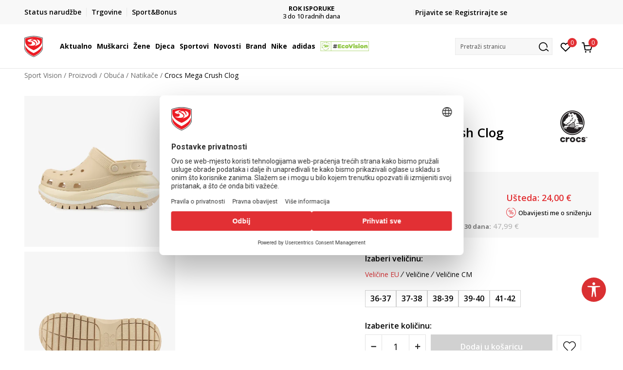

--- FILE ---
content_type: text/html; charset=UTF-8
request_url: https://www.sportvision.hr/sandale/925078-crocs-sandale-mega-crush-clog
body_size: 32361
content:
<!DOCTYPE html>
<html lang="hr">
<head>
    <!--        <meta name="viewport" content="width=device-width, initial-scale=1">-->
        <meta name="viewport" content="width=device-width, initial-scale=1, user-scalable=0">
    
    <meta name="generator" content="NBSHOP 7" />
    <meta http-equiv="content-type" content="text/html; charset=UTF-8">
    <meta http-equiv="content-language" content="hr" />
    <meta http-equiv="X-UA-Compatible" content="IE=edge">
    <meta name="theme-color" content="">
    <meta name="msapplication-navbutton-color" content="">
    <meta name="apple-mobile-web-app-status-bar-style" content="">
    <link rel="canonical" href="https://www.sportvision.hr/natikace/925078-crocs-mega-crush-clog" />        <title>Crocs Mega Crush Clog  | Sport Vision</title>
    <meta name="title" content="Crocs Mega Crush Clog  | Sport Vision" />
    <meta name="description" content="" />
    <meta property="og:title" content="Crocs Mega Crush Clog  | Sport Vision"/>
    <meta property="og:type" content="0" />
    <meta property="og:url" content="https://www.sportvision.hr/sandale/925078-crocs-sandale-mega-crush-clog" />
    <meta property="og:image" content="https://www.sportvision.hr/files/images/slike_proizvoda/media/207/207988-2DS/images/207988-2DS.jpg.webp"/>
    <meta property="og:image:url" content="https://www.sportvision.hr/files/images/slike_proizvoda/media/207/207988-2DS/images/207988-2DS.jpg.webp"/>
    <meta property="og:site_name" content="Sport Vision"/>
    <meta property="og:description" content=""/>
    <meta property="fb:admins" content=""/>
    <meta itemprop="name" content="Crocs Mega Crush Clog  | Sport Vision">
    <meta itemprop="description" content="">
    <meta itemprop="image" content="https://www.sportvision.hr/files/images/slike_proizvoda/media/207/207988-2DS/images/207988-2DS.jpg.webp">
    <meta name="twitter:card" content="summary_large_image">
    <meta name="twitter:title" content="Crocs Mega Crush Clog  | Sport Vision">
    <meta name="twitter:description" content="">
    <meta name="twitter:image" content="https://www.sportvision.hr/files/images/slike_proizvoda/media/207/207988-2DS/images/207988-2DS.jpg.webp">

<meta name="robots" content="index, follow">
    <link fetchpriority="high" rel="icon" type="image/vnd.microsoft.icon" href="https://www.sportvision.hr/files/images/logo/favicon.ico" />
    <link fetchpriority="high" rel="shortcut icon" type="image/vnd.microsoft.icon" href="https://www.sportvision.hr/files/images/logo/favicon.ico" />

    <link rel="preconnect" href="https://fonts.googleapis.com">
<link rel="preconnect" href="https://fonts.gstatic.com" crossorigin>
<link href="https://fonts.googleapis.com/css2?family=Roboto:wght@300;400;500;700&display=swap" rel="stylesheet">
<link href="https://fonts.googleapis.com/css2?family=Open+Sans:wght@300;400;500;600;700;800&display=swap" rel="stylesheet">
            <link rel="stylesheet" href="https://www.sportvision.hr/nb-public/themes/nbshop5_v5_8/_blocks/plugins/customer_identity/ci_style.css">
    
    
<script>
var purchaseProductCodeInsteadOfId = true;
</script>
<!-- Google Tag Manager -->
<script>(function(w,d,s,l,i){w[l]=w[l]||[];w[l].push({'gtm.start':
new Date().getTime(),event:'gtm.js'});var f=d.getElementsByTagName(s)[0],
j=d.createElement(s),dl=l!='dataLayer'?'&l='+l:'';j.async=true;j.src=
'https://www.googletagmanager.com/gtm.js?id='+i+dl;f.parentNode.insertBefore(j,f);
})(window,document,'script','dataLayer','GTM-54PSQX7');</script>
<!-- End Google Tag Manager -->
<meta name="google-site-verification" content="dJQ1SqaxL6KN6AUzDAI_Um02FT54eQEOf8y7G31iCiM" />
<meta name="facebook-domain-verification" content="ie1qn9sakpxef1s3hn5q86i5i5mxsg" />
<script>var replaceIdWithCode = true;</script>
<link rel="stylesheet" href="https://www.sportvision.hr/nb-public/themes/nbshop5_v5_8/_static/css/plugins/bootstrap_v4.min.css?ver=1004_5.1" /><link rel="stylesheet" href="https://www.sportvision.hr/nb-public/themes/nbshop5_v5_8/_static/css/plugins/slick_v1_8.css?ver=1004_5.1" /><link rel="stylesheet" href="https://www.sportvision.hr/nb-public/themes/nbshop5_v5_8/_static/css/nbcss/style_nbshop7_reset.css?ver=1004_5.1" /><link rel="stylesheet" href="https://www.sportvision.hr/nb-public/themes/nbshop5_v5_8/_static/css/nbcss/style_nbshop7_typography.css?ver=1004_5.1" /><link rel="stylesheet" href="https://www.sportvision.hr/nb-public/themes/nbshop5_v5_8/_static/css/nbcss/style_nbshop7_basic.css?ver=1004_5.1" /><link rel="stylesheet" href="https://www.sportvision.hr/nb-public/themes/nbshop5_v5_8/_static/css/nbcss/text_editor.css?ver=1004_5.1" /><link rel="stylesheet" href="https://www.sportvision.hr/nb-public/themes/nbshop5_v5_8/_static/css/nbcss/buttons.css?ver=1004_5.1" /><link rel="stylesheet" href="https://www.sportvision.hr/nb-public/themes/nbshop5_v5_8/_static/css/nbcss/forms_v5.css?ver=1004_5.1" /><link rel="stylesheet" href="https://www.sportvision.hr/nb-public/themes/nbshop5_v5_8/_static/css/nbcss/style_nbshop7_basic_responsive.css?ver=1004_5.1" /><link rel="stylesheet" href="https://www.sportvision.hr/nb-public/themes/nbshop5_v5_8/_static/css/nbcss/placeholder-loading.min.css?ver=1004_5.1" /><link rel="stylesheet" href="https://www.sportvision.hr/nb-public/themes/nbshop5_v5_8/_static/css/plugins/slick_v1_8.css?ver=1004_5.1" /><link rel="stylesheet" href="https://www.sportvision.hr/nb-public/themes/nbshop5_v5_8/_static/css/plugins/jquery.fancybox.css?ver=1004_5.1" /><link rel="stylesheet" href="https://www.sportvision.hr/nb-public/themes/nbshop5_v5_8/_static/css/nbcss/style_nbshop7_product.css?ver=1004_5.1" /><link rel="stylesheet" href="https://www.sportvision.hr/nb-public/themes/nbshop5_v5_8/_static/css/nbcss/fancybox.css?ver=1004_5.1" /><link rel="stylesheet" href="https://www.sportvision.hr/nb-public/themes/nbshop5_v5_8/_static/css/nbcss/style_nbshop7_modals.css?ver=1004_5.1" /><link rel="stylesheet" href="https://www.sportvision.hr/nb-public/themes/nbshop5_v5_8/_static/css/nbcss/forms_v5.css?ver=1004_5.1" /><link rel="stylesheet" href="https://www.sportvision.hr/nb-public/themes/nbshop5_v5_8/blocks/navigation/quick_links_v1/style.css?ver=1004_5.1" /><link rel="stylesheet" href="https://www.sportvision.hr/nb-public/themes/nbshop5_v5_8/blocks/slider/headlines_v1/style.css?ver=1004_5.1" /><link rel="stylesheet" href="https://www.sportvision.hr/nb-public/themes/nbshop5_v5_8/blocks/navigation/user/style_v7.css?ver=1004_5.1" /><link rel="stylesheet" href="https://www.sportvision.hr/nb-public/themes/nbshop5_v5_8/_static/js/plugins/mainmenu_new/dropdown-effects/fade-down.css?ver=1004_5.1" /><link rel="stylesheet" href="https://www.sportvision.hr/nb-public/themes/nbshop5_v5_8/_static/js/plugins/mainmenu_new/webslidemenu.css?ver=1004_5.1" /><link rel="stylesheet" href="https://www.sportvision.hr/nb-public/themes/nbshop5_v5_8/_static/js/plugins/mainmenu_new/color-skins/white-gry.css?ver=1004_5.1" /><link rel="stylesheet" href="https://www.sportvision.hr/nb-public/themes/nbshop5_v5_8/blocks/navigation/main_4level_v7_new/style.css?ver=1004_5.1" /><link rel="stylesheet" href="https://www.sportvision.hr/nb-public/themes/nbshop5_v5_8/blocks/header/favorite_circle_top_right_v3/style.css?ver=1004_5.1" /><link rel="stylesheet" href="https://www.sportvision.hr/nb-public/themes/nbshop5_v5_8/blocks/header/cart_circle_top_right/style_v7.css?ver=1004_5.1" /><link rel="stylesheet" href="https://www.sportvision.hr/nb-public/themes/nbshop5_v5_8/blocks/cart/mini_cart_item_side/style_v7.css?ver=1004_5.1" /><link rel="stylesheet" href="https://www.sportvision.hr/nb-public/themes/nbshop5_v5_8/blocks/header/autocomplete_v1/style.css?ver=1004_5.1" /><link rel="stylesheet" href="https://www.sportvision.hr/nb-public/themes/nbshop5_v5_8/blocks/header/search_autocomplate_article/style.css?ver=1004_5.1" /><link rel="stylesheet" href="https://www.sportvision.hr/nb-public/themes/nbshop5_v5_8/blocks/header/search_autocomplate_catalog/style.css?ver=1004_5.1" /><link rel="stylesheet" href="https://www.sportvision.hr/nb-public/themes/nbshop5_v5_8/blocks/placeholder/style.css?ver=1004_5.1" /><link rel="stylesheet" href="https://www.sportvision.hr/nb-public/themes/nbshop5_v5_8/blocks/product/images/main_slider_v1/style.css?ver=1004_5.1" /><link rel="stylesheet" href="https://www.sportvision.hr/nb-public/themes/nbshop5_v5_8/blocks/breadcrumbs/style_v7.css?ver=1004_5.1" /><link rel="stylesheet" href="https://www.sportvision.hr/nb-public/themes/nbshop5_v5_8/blocks/product/images/fullscreen_product_slider/style_v7.css?ver=1004_5.1" /><link rel="stylesheet" href="https://www.sportvision.hr/nb-public/themes/nbshop5_v5_8/blocks/product/images/gallery_noslider_v2/style.css?ver=1004_5.1" /><link rel="stylesheet" href="https://www.sportvision.hr/nb-public/themes/nbshop5_v5_8/blocks/product/product_detail/product_info/style_v7.css?ver=1004_5.1" /><link rel="stylesheet" href="https://www.sportvision.hr/nb-public/themes/nbshop5_v5_8/blocks/product/product_detail/product_rate/style.css?ver=1004_5.1" /><link rel="stylesheet" href="https://www.sportvision.hr/nb-public/themes/nbshop5_v5_8/blocks/product/product_detail/product_rate/style_v7.css?ver=1004_5.1" /><link rel="stylesheet" href="https://www.sportvision.hr/nb-public/themes/nbshop5_v5_8/blocks/product/product_detail/product_list_info/style_v7.css?ver=1004_5.1" /><link rel="stylesheet" href="https://www.sportvision.hr/nb-public/themes/nbshop5_v5_8/blocks/product/product_detail/product_price_v4/style.css?ver=1004_5.1" /><link rel="stylesheet" href="https://www.sportvision.hr/nb-public/themes/nbshop5_v5_8/blocks/product/product_loyalty_price/style.css?ver=1004_5.1" /><link rel="stylesheet" href="https://www.sportvision.hr/nb-public/themes/nbshop5_v5_8/blocks/product/product_detail/product_related/style_v7.css?ver=1004_5.1" /><link rel="stylesheet" href="https://www.sportvision.hr/nb-public/themes/nbshop5_v5_8/blocks/product/product_size_tabs/style_v7.css?ver=1004_5.1" /><link rel="stylesheet" href="https://www.sportvision.hr/nb-public/themes/nbshop5_v5_8/blocks/indicator/indicator_product_details/size_availability/style.css?ver=1004_5.1" /><link rel="stylesheet" href="https://www.sportvision.hr/nb-public/themes/nbshop5_v5_8/blocks/product/product_detail/product_buy_v5/style_v7.css?ver=1004_5.1" /><link rel="stylesheet" href="https://www.sportvision.hr/nb-public/themes/nbshop5_v5_8/blocks/product/product_detail/favorite_v2/style_v7.css?ver=1004_5.1" /><link rel="stylesheet" href="https://www.sportvision.hr/nb-public/themes/nbshop5_v5_8/blocks/slider/grid/style.css?ver=1004_5.1" /><link rel="stylesheet" href="https://www.sportvision.hr/nb-public/themes/nbshop5_v5_8/blocks/product/product_detail/favorite/style_v7.css?ver=1004_5.1" /><link rel="stylesheet" href="https://www.sportvision.hr/nb-public/themes/nbshop5_v5_8/blocks/product/vertical_tabs_generic/style_v7.css?ver=1004_5.1" /><link rel="stylesheet" href="https://www.sportvision.hr/nb-public/themes/nbshop5_v5_8/blocks/indicator/indicator_availability_in_stores/style.css?ver=1004_5.1" /><link rel="stylesheet" href="https://www.sportvision.hr/nb-public/themes/nbshop5_v5_8/blocks/product/product_detail_tabs/check/style_v7.css?ver=1004_5.1" /><link rel="stylesheet" href="https://www.sportvision.hr/nb-public/themes/nbshop5_v5_8/blocks/pagination/style_v7.css?ver=1004_5.1" /><link rel="stylesheet" href="https://www.sportvision.hr/nb-public/themes/nbshop5_v5_8/blocks/comments/comments_content_slider/style.css?ver=1004_5.1" /><link rel="stylesheet" href="https://www.sportvision.hr/nb-public/themes/nbshop5_v5_8/blocks/comments/comments_info/style.css?ver=1004_5.1" /><link rel="stylesheet" href="https://www.sportvision.hr/nb-public/themes/nbshop5_v5_8/blocks/product/product_detail/fixed_product_add_to_cart_new/style.css?ver=1004_5.1" /><link rel="stylesheet" href="https://www.sportvision.hr/nb-public/themes/nbshop5_v5_8/blocks/navigation/footer_v1/style_v7.css?ver=1004_5.1" /><link rel="stylesheet" href="https://www.sportvision.hr/nb-public/themes/nbshop5_v5_8/blocks/social/social_icons_svg/style.css?ver=1004_5.1" /><link rel="stylesheet" href="https://www.sportvision.hr/nb-public/themes/nbshop5_v5_8/blocks/slider/mobile_app/style_v7.css?ver=1004_5.1" /><link rel="stylesheet" href="https://www.sportvision.hr/nb-public/themes/nbshop5_v5_8/blocks/footer/payment_card/style.css?ver=1004_5.1" /><link rel="stylesheet" href="https://www.sportvision.hr/nb-public/themes/nbshop5_v5_8/blocks/navigation/country_menu/style_v7.css?ver=1004_5.1" /><link rel="stylesheet" href="https://www.sportvision.hr/nb-public/themes/nbshop5_v5_8/blocks/footer/disclaimer/style.css?ver=1004_5.1" /><link rel="stylesheet" href="https://www.sportvision.hr/nb-public/themes/nbshop5_v5_8/blocks/footer/copyright/style.css?ver=1004_5.1" /><link rel="stylesheet" href="https://www.sportvision.hr/nb-public/themes/nbshop5_v5_8/blocks/footer/cookie_info/style_v7.css?ver=1004_5.1" /><link rel="stylesheet" href="https://www.sportvision.hr/nb-public/themes/nbshop5_v5_8/blocks/plugins/accessability_widget/style.css?ver=1004_5.1" /><link rel="stylesheet" href="https://www.sportvision.hr/nb-public/themes/nbshop5_v5_8/blocks/footer/scroll_to_top/style_v7.css?ver=1004_5.1" /><link rel="stylesheet" href="https://www.sportvision.hr/nb-public/themes/nbshop5_v5_8/blocks/modals/popup_notification/style.css?ver=1004_5.1" /><link rel="stylesheet" href="https://www.sportvision.hr/nb-public/themes/nbshop5_v5_8/blocks/product/product_details_vertical_iframe/style_v7.css?ver=1004_5.1" /><link rel="stylesheet" href="https://www.sportvision.hr/nb-public/themes/nbshop5_v5_8/_static/css/nbcss/style_nbshop7_sportvision_2023.css?ver=1004_5.1" /><link rel="stylesheet" href="https://www.sportvision.hr/nb-public/themes/nbshop5_v5_8/_static/css/nbcss/style_nbshop7_sportvision_2023_responsive.css?ver=1004_5.1" />
    <script type="text/javascript">
        var nb_site_url  = 'https://www.sportvision.hr';
        var nb_site_url_with_country_lang  = 'https://www.sportvision.hr';
        var nb_cart_page_url = 'https://www.sportvision.hr/kupovina';
        var nb_active_page_url = 'https://www.sportvision.hr/sandale/925078-crocs-sandale-mega-crush-clog';
        var nb_type_page = 'product';
        var nb_type_page_object_id = '925078';
        var nb_enable_lang = '';
        var nb_url_end_slesh = '';
        var nb_countryGeoId = '1';
        var nb_addressByCountryGeoId = '';
        var promoModalPopNumberDaysInit = 0;
        var showAllwaysOnHomePage = false;
        var resetCookieConfirm = false;
        var _nb_fakeDecline = false;
        var gtm_ga4_advanced = true;
        var gtm_ga4_analytics_id = 'GTM-54PSQX7';
        var nb_enableCzMap = false;
                var loadMenuOnAjaxVar = false;
        var importedScripts = [];
        var flowplayeryToken = '';
                flowplayeryToken = 'eyJraWQiOiI1bzZEQVZOa0VPUnUiLCJ0eXAiOiJKV1QiLCJhbGciOiJFUzI1NiJ9.eyJjIjoie1wiYWNsXCI6NixcImlkXCI6XCI1bzZEQVZOa0VPUnVcIn0iLCJpc3MiOiJGbG93cGxheWVyIn0.ZfTGdvJ_cvKxbOnzejLq1pAjInivLIJqk5zOxsP9qaLc2mDPwur35WgNQask1fJVMxf4pDaomhO7rCdf80Cdhw';
                        var noSearchResultsVar = false;


        var specificCategoryMetric = true;
        var isSetPriceWithVAT = false;
        var showValueAsCurrentPrice = false;
        var ecommerceWrapVar = true;

        var smartformId = '';
        var smartformErrorMessage = 'Pogrešno uneti podaci za smartform';
        var cookieSettingTypeVar = 'settingOff';
        var nb_lang = 'hr';

        var disableFBBrowserEvents = true;
        var fb_pixel_id = '300748610576969';
        var fb_token = '[base64]';
        var fb_test_event_code = '';
        var metric_onload_event_id = typeof crypto.randomUUID === "function" ? crypto.randomUUID() : Date.now();
        var startPager = parseInt(1);

        //SF variables
        var salesForceMID = '536008074';
        var salesForceUniqueIdentifier = '';
        var salesForceConcept = 'SV';
        var SFGrantType = 'client_credentials';
        var SFClientId= '874xtv9t7si58zyzuuvig30s';
        var SFClientSecret = 'IWuUAXp7JOkr4dqgsoVQS7OQ';
        var SFUniqueKey = 'mc9thz0rht1404d58f6xfnvsgtvm';
        var SFUrlKey = 'F1D64B42-1322-4D55-B81C-9AF6CAB55466';
        var SFTimezone = 'GMT+2';
        var SFConsentMode = 'usercentrics_consent';
        var SFCharacterMapping = '{" ":"_","\"":"*"}';
    </script>

    
    
    
</head>
<body class="cc-hrk lc-hr uc-product_list tp-product  b2c-users lozad-active ">


<header class="header ">

    <div class="header-top">
        <div class="container">
            <div class="row">
                <div class="col-sm-12 col-lg-4 quick-links-wrapper">
                    

    <nav class="block quick-links-v1 nav-header-top-left-links">
        <ul class="nav nav-simple">
                            <li class="item">
                                        <a href="https://www.sportvision.hr/provjerite-status-narudzbe" title="Status narudžbe" target="_self">
                                                                            <img fetchpriority="high" src="/files/images/redizajn/ikonice/status.svg" class="img-responsive" alt="Status narudžbe" />
                                                <span>Status narudžbe</span>
                                            </a>
                                </li>
                            <li class="item">
                                        <a href="https://www.sportvision.hr/trgovine" title="Trgovine" target="_self">
                                                                            <img fetchpriority="high" src="/files/images/redizajn/ikonice/lokacija.svg" class="img-responsive" alt="Trgovine" />
                                                <span>Trgovine</span>
                                            </a>
                                </li>
                            <li class="item">
                                        <a href="https://www.sportvision.hr/sport-bonus-info" title="Sport&Bonus" target="_self">
                                                                            <img fetchpriority="high" src="/files/images/sb.svg" class="img-responsive" alt="Sport&Bonus" />
                                                <span>Sport&Bonus</span>
                                            </a>
                                </li>
                    </ul>
    </nav>
                </div>
                <div class="col-sm-12 col-lg-4 headlines-wrapper">
                    


    <div class="block slider handlines-sldier appear">

        <div class="slider-init"
             data-gtm-slider-items="10"
             data-gtm-slider-position="Promo u zaglavlju" >

            
                <div class="item"
                     data-gtm-slider-name="BESPLATNA ISPORUKA"
                     data-gtm-slider-creative=""
                     data-gtm-slider-id="251"
                     data-promotion-item-id="251">

                    <div class="content">
                        <div class="text-wrapper">
                                                        <div class="title"><a href="https://www.sportvision.hr/isporuka" title="BESPLATNA ISPORUKA">BESPLATNA ISPORUKA</a></div>
                                                        <div class="description"><p>za narudžbe iznad 70 &euro;</p>
</div>
                                                            <a href="https://www.sportvision.hr/isporuka" title="BESPLATNA ISPORUKA" class="btn btn-small hidden">
                                    Pogledaj više                                </a>
                            
                        </div>
                    </div>

                </div>

            
                <div class="item"
                     data-gtm-slider-name="ROK ISPORUKE"
                     data-gtm-slider-creative=""
                     data-gtm-slider-id="2651"
                     data-promotion-item-id="2651">

                    <div class="content">
                        <div class="text-wrapper">
                                                        <div class="title"><a href="https://www.sportvision.hr/isporuka" title="ROK ISPORUKE">ROK ISPORUKE</a></div>
                                                        <div class="description"><p>3 do 10&nbsp;radnih dana</p>
</div>
                                                            <a href="https://www.sportvision.hr/isporuka" title="ROK ISPORUKE" class="btn btn-small hidden">
                                    Pogledaj više                                </a>
                            
                        </div>
                    </div>

                </div>

            
                <div class="item"
                     data-gtm-slider-name="PLAĆANJE NA RATE"
                     data-gtm-slider-creative=""
                     data-gtm-slider-id="245"
                     data-promotion-item-id="245">

                    <div class="content">
                        <div class="text-wrapper">
                                                        <div class="title"><a href="https://www.sportvision.hr/nacini-placanja" title="PLAĆANJE NA RATE">PLAĆANJE NA RATE</a></div>
                                                        <div class="description"><p>do 12 rata bez kamata</p>
</div>
                                                            <a href="https://www.sportvision.hr/nacini-placanja" title="PLAĆANJE NA RATE" class="btn btn-small hidden">
                                    Pogledaj više                                </a>
                            
                        </div>
                    </div>

                </div>

            
                <div class="item"
                     data-gtm-slider-name="CLICK& COLLECT"
                     data-gtm-slider-creative=""
                     data-gtm-slider-id="247"
                     data-promotion-item-id="247">

                    <div class="content">
                        <div class="text-wrapper">
                                                        <div class="title"><a href="https://www.sportvision.hr/click-and-collect-dostava-u-trgovinu" title="CLICK& COLLECT">CLICK& COLLECT</a></div>
                                                        <div class="description"><p>besplatno preuzimanje u trgovini</p>
</div>
                                                            <a href="https://www.sportvision.hr/click-and-collect-dostava-u-trgovinu" title="CLICK& COLLECT" class="btn btn-small hidden">
                                    Pogledaj više                                </a>
                            
                        </div>
                    </div>

                </div>

            
                <div class="item"
                     data-gtm-slider-name="POVRAT ROBE"
                     data-gtm-slider-creative=""
                     data-gtm-slider-id="242"
                     data-promotion-item-id="242">

                    <div class="content">
                        <div class="text-wrapper">
                                                        <div class="title"><a href="https://www.sportvision.hr/pravo-na-odustajanje" title="POVRAT ROBE">POVRAT ROBE</a></div>
                                                        <div class="description"><p>u roku od 14 dana</p>
</div>
                                                            <a href="https://www.sportvision.hr/pravo-na-odustajanje" title="POVRAT ROBE" class="btn btn-small hidden">
                                    Pogledaj više                                </a>
                            
                        </div>
                    </div>

                </div>

            
                <div class="item"
                     data-gtm-slider-name="KORISNIČKA SLUŽBA"
                     data-gtm-slider-creative=""
                     data-gtm-slider-id="2922"
                     data-promotion-item-id="2922">

                    <div class="content">
                        <div class="text-wrapper">
                                                        <div class="title"><a href="https://www.sportvision.hr/korisnicka-podrska" title="KORISNIČKA SLUŽBA">KORISNIČKA SLUŽBA</a></div>
                                                        <div class="description"><p><a href="https://www.sportvision.hr/korisnicka-podrska"><u>kontaktirajte nas&nbsp;brzo i jednostavno</u></a></p>
</div>
                                                            <a href="https://www.sportvision.hr/korisnicka-podrska" title="KORISNIČKA SLUŽBA" class="btn btn-small hidden">
                                    Pogledaj više                                </a>
                            
                        </div>
                    </div>

                </div>

            
                <div class="item"
                     data-gtm-slider-name="NAZOVITE NAS: 01 8000 291"
                     data-gtm-slider-creative=""
                     data-gtm-slider-id="2512"
                     data-promotion-item-id="2512">

                    <div class="content">
                        <div class="text-wrapper">
                                                        <div class="title"><a href="https://www.sportvision.hr/korisnicka-podrska" title="NAZOVITE NAS: 01 8000 291">NAZOVITE NAS: 01 8000 291</a></div>
                                                        <div class="description"><p>pon-pet 9:00 - 16:00 sati</p>
</div>
                                                            <a href="https://www.sportvision.hr/korisnicka-podrska" title="NAZOVITE NAS: 01 8000 291" class="btn btn-small hidden">
                                    Pogledaj više                                </a>
                            
                        </div>
                    </div>

                </div>

            
                <div class="item"
                     data-gtm-slider-name="Kako do R1 računa?"
                     data-gtm-slider-creative=""
                     data-gtm-slider-id="3003"
                     data-promotion-item-id="3003">

                    <div class="content">
                        <div class="text-wrapper">
                                                        <div class="title"><a href="https://www.sportvision.hr/upute-za-registraciju-kao-porezni-obveznik" title="Kako do R1 računa?">Kako do R1 računa?</a></div>
                                                        <div class="description"><p><a href="https://www.sportvision.hr/upute-za-registraciju-kao-porezni-obveznik"><span style="color:#000000;"><u>Saznajte vi&scaron;e</u></span></a></p>
</div>
                                                            <a href="https://www.sportvision.hr/upute-za-registraciju-kao-porezni-obveznik" title="Kako do R1 računa?" class="btn btn-small hidden">
                                    Pogledaj više                                </a>
                            
                        </div>
                    </div>

                </div>

            
                <div class="item"
                     data-gtm-slider-name="SPORT&BONUS"
                     data-gtm-slider-creative=""
                     data-gtm-slider-id="3168"
                     data-promotion-item-id="3168">

                    <div class="content">
                        <div class="text-wrapper">
                                                        <div class="title"><a href="https://www.sportvision.hr/sport-bonus-program" title="SPORT&BONUS">SPORT&BONUS</a></div>
                                                        <div class="description"><p>Postani član programa lojalnosti i ostvari brojne pogodnosti</p>
</div>
                                                            <a href="https://www.sportvision.hr/sport-bonus-program" title="SPORT&BONUS" class="btn btn-small hidden">
                                    Pogledaj više                                </a>
                            
                        </div>
                    </div>

                </div>

            
                <div class="item"
                     data-gtm-slider-name="Koraci do jedinstvenog računa"
                     data-gtm-slider-creative=""
                     data-gtm-slider-id="3802"
                     data-promotion-item-id="3802">

                    <div class="content">
                        <div class="text-wrapper">
                                                        <div class="title"><a href="https://www.sportvision.hr/sport-bonus-info" title="Koraci do jedinstvenog računa">Koraci do jedinstvenog računa</a></div>
                                                        <div class="description"><p>Prijavite se ili registrirajte jo&scaron; lak&scaron;e</p>
</div>
                                                            <a href="https://www.sportvision.hr/sport-bonus-info" title="Koraci do jedinstvenog računa" class="btn btn-small hidden">
                                    Pogledaj više                                </a>
                            
                        </div>
                    </div>

                </div>

            
        </div>

        <div class="slider-arrows slider-navigation-absolute"></div>

    </div>

                </div>
                <div class="col-sm-12 col-lg-4 user-wrapper">
                                        <span id="nav-user-ci">
                            <i class="icon fa-spinner ci-spinner hidden" aria-hidden="true"></i>
                                        <nav class="block user">
    <ul class="nav nav-simple">
        
                                                        <li class="item item-login">
                            <a class="login-btn" href="#"
                               onclick="ci_login(event)"
                               data-ss-index="https://www.sportvision.hr/registracija"
                               data-ss-task="ci_login_ajax"
                               data-ss-external = "yes"
                               data-ss-form="login"
                               title="Prijavite se" >
                                <i class="icon fa fa-user" aria-hidden="true"></i>
                                <span>Prijavite se</span>
                            </a>
                        </li>

                        <li class="item item-register">
                            <a class="register-btn" href="#"
                               onclick="ci_register(event)"
                               data-ss-external = "no"
                               data-ss-form="register"
                               data-ss-index="https://www.sportvision.hr/registracija"
                               data-ss-task="ci_register_ajax" title="Registrirajte se">
                                Registrirajte se                            </a>
                        </li>
                    
            
        
    </ul>
</nav>
                                                   </span>
                                                            
                </div>
            </div>
        </div>
    </div>

    <div class="main-header">
        <div class="container">
            <div class="main-header-wrapper">
                <div class="logo-nav-wrapper">
                    
<div  class="block logo" >
    <a  href="https://www.sportvision.hr" title="Sport Vision">
        <img fetchpriority="high"  data-original-img='/files/files/SV_Logo_02.svg' class="img-responsive lozad"  title="Sport Vision" alt="Sport Vision">
    </a>
</div>
                    
<div class="block headerfull  ">

    <div class="wsmain clearfix">

        <nav class="wsmenu clearfix hidden-fullscreen  ">


            <ul class="wsmenu-list">

                <div class="mobile-menu-header">
                    <div class="back-btn"></div>
                    <div class="title"
                         data-originalText="Meni"
                         data-lvl2Text=""
                         data-lvl3Text="">
                        Meni                    </div>
                    <div class="icons-wrapper">
                        <div class="mobile-menu-favorite">
                            
<div id="miniFavContent" class="block header-favorite header-favorite-circle-top-right-v3 miniFavContent">
                <a href="#"
               onclick="ci_login(event)"
               data-ss-index="https://www.sportvision.hr/registracija"
               data-ss-task="ci_login_ajax"
               data-ss-external = "yes"
               data-ss-form="login"
               title="Prijavite se"
               aria-label="Prijavite se">
              <div class="icon-wrapper">
            <i class="icon fa fa-heart-o" aria-hidden="true"></i>
            <div class="header-carthor-total favorite-header-total">0</div>
            <span class="description">Omiljeno</span>
        </div>

    </a>
</div>
                        </div>
                        <div class="mobile-menu-cart">
                        </div>
                    </div>
                    <div class="close">×</div>
                </div>

                <div class="mobile-menu-search-wrapper">
                    <div class="mobile-menu-autocomplete-btn" onclick="openSearchMobile();">
                        <span class="title">Pretraži stranicu</span>
                        <i class="icon"></i>
                    </div>
                </div>

                <div class="mobile-menu-useractions hidden">
                    <div class="content">
                    </div>
                </div>

                <li class="   level3" aria-haspopup="true" >
                                <a class="navtext" href="https://www.sportvision.hr/proizvodi/" target="_self" title="Aktualno">
                                
                                <span >Aktualno</span><span role="button" class="show-menu-with-keybord"></span></a><div class="wsmegamenu clearfix">
                                  <div class="container">
                                    <div class="row"><div class="menu-item col-lg-2 col-md-2 col-sm-12 col-xs-12 col-12">
                              <ul class="wstliststy02 clearfix"><li class="wstheading clearfix"><a href="https://www.sportvision.hr/muskarci" target="_self" title="Muškarci" ><img fetchpriority="high" data-original-img='/files/images/1011B801-003_w_800_800px.jpg.webp' alt="Muškarci" title="Muškarci" class="highlight-bg lozad">Muškarci</a><li class="show-all"><a href="https://www.sportvision.hr/proizvodi/muskarci+unisex/odrasli/nova-kolekcija/" target="_self" title="Nova kolekcija" > Nova kolekcija</a></li><li class=""><a href="https://www.sportvision.hr/tenisice/unisex+muskarci" target="_self" title="Tenisice" > Tenisice</a></li><li class=""><a href="https://www.sportvision.hr/majice-dugih-rukava/muskarci+unisex/odrasli/" target="_self" title="Majice dugih rukava" > Majice dugih rukava</a></li><li class=""><a href="https://www.sportvision.hr/jakne/muskarci+unisex/odrasli/" target="_self" title="Jakne" > Jakne</a></li><li class=""><a href="https://www.sportvision.hr/hlace/muskarci+unisex/odrasli/" target="_self" title="Hlače" > Hlače</a></li><li class=""><a href="https://www.sportvision.hr/majice-kratkih-rukava/muskarci/odrasli" target="_self" title="Majice kratkih rukava" > Majice kratkih rukava</a></li><li class=""><a href="https://www.sportvision.hr/zadnji-komadi" target="_self" title="<strong>Posljednji komadi</strong>" > <strong>Posljednji komadi</strong></a></li></ul></div><div class="menu-item col-lg-2 col-md-2 col-sm-12 col-xs-12 col-12">
                              <ul class="wstliststy02 clearfix"><li class="wstheading clearfix"><a href="https://www.sportvision.hr/zene" target="_self" title="Žene" ><img fetchpriority="high" data-original-img='/files/images/odeca-zene-.jpg' alt="Žene" title="Žene" class="highlight-bg lozad">Žene</a><li class="show-all"><a href="https://www.sportvision.hr/proizvodi/unisex+zene/odrasli/nova-kolekcija" target="_self" title="Nova kolekcija" > Nova kolekcija</a></li><li class=""><a href="https://www.sportvision.hr/tenisice/zene+unisex/odrasli/" target="_self" title="Tenisice" > Tenisice</a></li><li class=""><a href="https://www.sportvision.hr/majice-dugih-rukava/zene+unisex/odrasli/" target="_self" title="Majice dugih rukava" > Majice dugih rukava</a></li><li class=""><a href="https://www.sportvision.hr/jakne/zene+unisex/odrasli/" target="_self" title="Jakne" > Jakne</a></li><li class=""><a href="https://www.sportvision.hr/hlace-i-tajice/zene+unisex/odrasli/" target="_self" title="Hlače i tajice" > Hlače i tajice</a></li><li class=""><a href="https://www.sportvision.hr/majice-kratkih-rukava/zene+unisex/odrasli/" target="_self" title="Majice kratkih rukava" > Majice kratkih rukava</a></li><li class=""><a href="https://www.sportvision.hr/zadnji-komadi" target="_self" title="<strong>Posljednji komadi</strong>" > <strong>Posljednji komadi</strong></a></li></ul></div><div class="menu-item col-lg-2 col-md-2 col-sm-12 col-xs-12 col-12">
                              <ul class="wstliststy02 clearfix"><li class="wstheading clearfix"><a href="https://www.sportvision.hr/djeca-landing" target="_self" title="Djeca" ><img fetchpriority="high" data-original-img='/files/images/odeca--deca-1.jpg' alt="Djeca" title="Djeca" class="highlight-bg lozad">Djeca</a><li class=""><a href="https://www.sportvision.hr/proizvodi/junior+djeca+bebe+uzrast-kids/sale-25/" target="_self" title="SEZONSKO SNIŽENJE" > SEZONSKO SNIŽENJE</a></li><li class="show-all"><a href="https://www.sportvision.hr/proizvodi/bebe+uzrast-kids+djeca+junior/nova-kolekcija/" target="_self" title="Nova kolekcija" > Nova kolekcija</a></li><li class=""><a href="https://www.sportvision.hr/tenisice/zene+unisex/odrasli/" target="_self" title="Tenisice" > Tenisice</a></li><li class=""><a href="https://www.sportvision.hr/majice-dugih-rukava/spol-djeca+kids-boys+kids-girls+unisex/junior+djeca+uzrast-kids+bebe/" target="_self" title="Majice dugih rukava" > Majice dugih rukava</a></li><li class=""><a href="https://www.sportvision.hr/jakne/spol-djeca+kids-boys+kids-girls+unisex/junior+djeca+uzrast-kids+bebe/" target="_self" title="Jakne" > Jakne</a></li><li class=""><a href="https://www.sportvision.hr/hlace-i-tajice/spol-djeca+kids-boys+kids-girls+unisex/junior+djeca+uzrast-kids+bebe/" target="_self" title="Hlače i tajice" > Hlače i tajice</a></li><li class=""><a href="https://www.sportvision.hr/majice-kratkih-rukava/spol-djeca+kids-boys+kids-girls+unisex/junior+djeca+uzrast-kids+bebe/" target="_self" title="Majice kratkih rukava" > Majice kratkih rukava</a></li></ul></div><div class="menu-item col-lg-2 col-md-2 col-sm-12 col-xs-12 col-12">
                              <ul class="wstliststy02 clearfix"><li class="wstheading clearfix"><a href="https://www.sportvision.hr/proizvodi/nova-kolekcija/" target="_self" title="Nova kolekcija" ><img fetchpriority="high" data-original-img='/files/images/najtrazenije-1-1.jpg.webp' alt="Nova kolekcija" title="Nova kolekcija" class="highlight-bg lozad">Nova kolekcija</a><li class=""><a href="https://www.sportvision.hr/proizvodi/adidas-zne-2024/" target="_self" title="adidas Z.N.E" > adidas Z.N.E</a></li><li class=""><a href="https://www.sportvision.hr/proizvodi?search=adidas+retropy" target="_self" title="adidas Retropy" > adidas Retropy</a></li><li class=""><a href="https://www.sportvision.hr/proizvodi/asics/trcanje/" target="_self" title="Asics trčanje" > Asics trčanje</a></li><li class=""><a href="https://www.sportvision.hr/proizvodi/?search=air%20max" target="_self" title="Nike Air Max" > Nike Air Max</a></li><li class=""><a href="https://www.sportvision.hr/proizvodi/asics/lifestyle/" target="_self" title="Asics Lifestlye" > Asics Lifestlye</a></li><li class=""><a href="https://www.sportvision.hr/proizvodi/?search=adidas%20terrex" target="_self" title="adidas Terrex" > adidas Terrex</a></li><li class=""><a href="https://www.sportvision.hr/proizvodi/?search=Nike%20Tech%20Fleece" target="_self" title="Nike Tech Fleece" > Nike Tech Fleece</a></li><li class=""><a href="https://www.sportvision.hr/proizvodi/?search=Nike%20jordan" target="_self" title="Nike Jordan" > Nike Jordan</a></li><li class=""><a href="https://www.sportvision.hr/proizvodi/?search=all%20star%20converse" target="_self" title="Converse All Star" > Converse All Star</a></li><li class=""><a href="https://www.sportvision.hr/proizvodi/?search=new%20balance%20327" target="_self" title="New Balance 327" > New Balance 327</a></li></ul></div><div class="menu-item col-lg-2 col-md-2 col-sm-12 col-xs-12 col-12">
                              <ul class="wstliststy02 clearfix"><li class="wstheading clearfix"><a href="https://www.sportvision.hr/nike-hns-family/" target="_self" title="HNS" ><img fetchpriority="high" data-original-img='/files/images/2025/1/22/HNS%20400x400.jpg' alt="HNS" title="HNS" class="highlight-bg lozad">HNS</a><li class=""><a href="https://www.sportvision.hr/proizvodi/hns-ponuda-2024-odjeca/" target="_self" title="Odjeća" > Odjeća</a></li><li class=""><a href="https://www.sportvision.hr/proizvodi/hns-ponuda-2024-oprema/" target="_self" title="Oprema" > Oprema</a></li><li class=""><a href="https://www.sportvision.hr/proizvodi/hns-ponuda-2024-dodaci/" target="_self" title="Dodaci" > Dodaci</a></li></ul></div></div></div></div></li><li class="   level3" aria-haspopup="true" >
                                <a class="navtext" href="https://www.sportvision.hr/muskarci" target="_self" title="Muškarci">
                                
                                <span >Muškarci</span><span role="button" class="show-menu-with-keybord"></span></a><div class="wsmegamenu clearfix">
                                  <div class="container">
                                    <div class="row"><div class="menu-item col-lg-2 col-md-2 col-sm-12 col-xs-12 col-12">
                              <ul class="wstliststy02 clearfix"><li class="wstheading clearfix"><a href="https://www.sportvision.hr/obuca/muskarci+unisex/" target="_self" title="Obuća" ><img fetchpriority="high" data-original-img='/files/images/obuca--muskarci11.jpg' alt="Obuća" title="Obuća" class="highlight-bg lozad">Obuća</a><li class=""><a href="https://www.sportvision.hr/obuca/muskarci+unisex/odrasli/nova-kolekcija/" target="_self" title="Nova kolekcija" > Nova kolekcija</a></li><li class=""><a href="https://www.sportvision.hr/tenisice/unisex+muskarci" target="_self" title="Tenisice" > Tenisice</a></li><li class=""><a href="https://www.sportvision.hr/cizme/muskarci+unisex/odrasli/" target="_self" title="Čizme" > Čizme</a></li><li class=""><a href="https://www.sportvision.hr/kopacke/muskarci+unisex/odrasli/" target="_self" title="Kopačke" > Kopačke</a></li><li class=""><a href="https://www.sportvision.hr/natikace/muskarci+unisex/odrasli/" target="_self" title="Natikače" > Natikače</a></li><li class=""><a href="https://www.sportvision.hr/obuca/muskarci+unisex/odrasli/samo-online/" target="_self" title="Samo online" > Samo online</a></li><li class=""><a href="https://www.sportvision.hr/obuca/muskarci/posljednji-komadi-2024" target="_self" title="Posljednji komadi" > Posljednji komadi</a></li><li class=""><a href="https://www.sportvision.hr/obuca/muskarci+unisex" target="_self" title="<strong>Kompletna ponuda</strong>" > <strong>Kompletna ponuda</strong></a></li></ul></div><div class="menu-item col-lg-2 col-md-2 col-sm-12 col-xs-12 col-12">
                              <ul class="wstliststy02 clearfix"><li class="wstheading clearfix"><a href="https://www.sportvision.hr/odjeca/muskarci+unisex/odrasli/" target="_self" title="Odjeća" ><img fetchpriority="high" data-original-img='/files/images/odeca-muskarci11-.jpg' alt="Odjeća" title="Odjeća" class="highlight-bg lozad">Odjeća</a><li class=""><a href="https://www.sportvision.hr/odjeca/muskarci+unisex/odrasli/nova-kolekcija/" target="_self" title="Nova kolekcija" > Nova kolekcija</a></li><li class=""><a href="https://www.sportvision.hr/majica-dugih-rukava/muskarci/odrasli/" target="_self" title="Majice dugih rukava" > Majice dugih rukava</a></li><li class=""><a href="https://www.sportvision.hr/jakna/muskarci+unisex/odrasli/" target="_self" title="Jakna" > Jakna</a></li><li class=""><a href="https://www.sportvision.hr/hlace-i-tajice/muskarci/odrasli/" target="_self" title="Hlače i tajice" > Hlače i tajice</a></li><li class=""><a href="https://www.sportvision.hr/trenirka/muskarci+unisex/odrasli/" target="_self" title="Trenirka" > Trenirka</a></li><li class=""><a href="https://www.sportvision.hr/majice-kratkih-rukava/muskarci+unisex/odrasli/" target="_self" title="Majice kratkih rukava" > Majice kratkih rukava</a></li><li class=""><a href="https://www.sportvision.hr/shorts/muskarci+unisex/odrasli/" target="_self" title="Kratke hlače" > Kratke hlače</a></li><li class=""><a href="https://www.sportvision.hr/kupace/muskarci+unisex/odrasli/" target="_self" title="Kupaći" > Kupaći</a></li><li class=""><a href="https://www.sportvision.hr/odjeca/muskarci+unisex/odrasli/samo-online/" target="_self" title="Samo online" > Samo online</a></li><li class=""><a href="https://www.sportvision.hr/odjeca/muskarci/posljednji-komadi-2024" target="_self" title="Posljednji komadi" > Posljednji komadi</a></li><li class=""><a href="https://www.sportvision.hr/odjeca/muskarci+unisex/odrasli" target="_self" title="<strong>Kompletna ponuda</strong>" > <strong>Kompletna ponuda</strong></a></li></ul></div><div class="menu-item col-lg-2 col-md-2 col-sm-12 col-xs-12 col-12">
                              <ul class="wstliststy02 clearfix"><li class="wstheading clearfix"><a href="https://www.sportvision.hr/oprema/muskarci+unisex/odrasli/" target="_self" title="Oprema" ><img fetchpriority="high" data-original-img='/files/images/oprema-muskarci-1.jpg' alt="Oprema" title="Oprema" class="highlight-bg lozad">Oprema</a><li class=""><a href="https://www.sportvision.hr/oprema/muskarci+unisex/odrasli/nova-kolekcija/" target="_self" title="Nova kolekcija" > Nova kolekcija</a></li><li class=""><a href="https://www.sportvision.hr/oprema-fitness/muskarci+unisex/odrasli/" target="_self" title="Fitness oprema" > Fitness oprema</a></li><li class=""><a href="https://www.sportvision.hr/boca/muskarci+unisex/odrasli/" target="_self" title="Boce za vodu" > Boce za vodu</a></li><li class=""><a href="https://www.sportvision.hr/stitnici-za-potkoljenice/muskarci+unisex/odrasli/" target="_self" title="Štitnici za potkoljenice" > Štitnici za potkoljenice</a></li><li class=""><a href="https://www.sportvision.hr/training-equipment/muskarci+unisex/odrasli/" target="_self" title="Oprema za trening" > Oprema za trening</a></li><li class=""><a href="https://www.sportvision.hr/ruksak/muskarci+unisex/" target="_self" title="Ruksaci" > Ruksaci</a></li><li class=""><a href="https://www.sportvision.hr/torba/muskarci+unisex/" target="_self" title="Torbe" > Torbe</a></li><li class=""><a href="https://www.sportvision.hr/rukavice/muskarci+unisex/" target="_self" title="Rukavice" > Rukavice</a></li><li class=""><a href="https://www.sportvision.hr/oprema/posljednji-komadi-2024/" target="_self" title="Posljednji komadi" > Posljednji komadi</a></li><li class=""><a href="https://www.sportvision.hr/oprema/muskarci+unisex/odrasli/" target="_self" title="<strong>Kompletna ponuda</strong>" > <strong>Kompletna ponuda</strong></a></li></ul></div><div class="menu-item col-lg-2 col-md-2 col-sm-12 col-xs-12 col-12">
                              <ul class="wstliststy02 clearfix"><li class="wstheading clearfix"><a href="https://www.sportvision.hr/proizvodi/fitness+indoor+kosarka+nogomet+odbojka+outdoor+rukomet+skijanje+tenis+timski-sportovi+trcanje+trening+skiwear+ostalo/muskarci+unisex/odrasli" target="_self" title="Sportovi" ><img fetchpriority="high" data-original-img='/files/images/trcanje-sportovi-1.jpg' alt="Sportovi" title="Sportovi" class="highlight-bg lozad">Sportovi</a><li class=""><a href="https://www.sportvision.hr/proizvodi/muskarci+unisex/odrasli/nogomet/" target="_self" title="Nogomet" > Nogomet</a></li><li class=""><a href="https://www.sportvision.hr/proizvodi/muskarci+unisex/odrasli/trcanje/" target="_self" title="Trčanje" > Trčanje</a></li><li class=""><a href="https://www.sportvision.hr/proizvodi/muskarci+unisex/odrasli/outdoor/" target="_self" title="Outdoor" > Outdoor</a></li><li class=""><a href="https://www.sportvision.hr/proizvodi/muskarci+unisex/odrasli/trening/" target="_self" title="Trening" > Trening</a></li><li class=""><a href="https://www.sportvision.hr/proizvodi/muskarci+unisex/odrasli/kosarka/" target="_self" title="Košarka" > Košarka</a></li><li class=""><a href="https://www.sportvision.hr/proizvodi/stoni-tenis+skating+golf+fighting-sports+odbojka+indoor+ostalo+rukomet+swim-slides+tenis/" target="_self" title="Ostalo" > Ostalo</a></li></ul></div></div></div></div></li><li class="   level3" aria-haspopup="true" >
                                <a class="navtext" href="https://www.sportvision.hr/zene" target="_self" title="Žene">
                                
                                <span >Žene</span><span role="button" class="show-menu-with-keybord"></span></a><div class="wsmegamenu clearfix">
                                  <div class="container">
                                    <div class="row"><div class="menu-item col-lg-2 col-md-2 col-sm-12 col-xs-12 col-12">
                              <ul class="wstliststy02 clearfix"><li class="wstheading clearfix"><a href="https://www.sportvision.hr/obuca/zene+unisex/odrasli/" target="_self" title="Obuća" ><img fetchpriority="high" data-original-img='/files/images/obuca-zene-11.jpg' alt="Obuća" title="Obuća" class="highlight-bg lozad">Obuća</a><li class=""><a href="https://www.sportvision.hr/obuca/unisex+zene/odrasli/nova-kolekcija/" target="_self" title="Nova kolekcija" > Nova kolekcija</a></li><li class=""><a href="https://www.sportvision.hr/tenisice/zene+unisex/odrasli/" target="_self" title="Tenisice" > Tenisice</a></li><li class=""><a href="https://www.sportvision.hr/cizme/zene+unisex/odrasli/" target="_self" title="Čizme" > Čizme</a></li><li class=""><a href="https://www.sportvision.hr/natikace/zene+unisex/odrasli/" target="_self" title="Natikače" > Natikače</a></li><li class=""><a href="https://www.sportvision.hr/obuca/zene/odrasli/samo-online/" target="_self" title="Samo online" > Samo online</a></li><li class=""><a href="https://www.sportvision.hr/obuca/zene/posljednji-komadi-2024" target="_self" title="Posljednji komadi" > Posljednji komadi</a></li><li class=""><a href="https://www.sportvision.hr/obuca/zene+unisex/odrasli/" target="_self" title="<strong>Kompletna ponuda</strong>" > <strong>Kompletna ponuda</strong></a></li></ul></div><div class="menu-item col-lg-2 col-md-2 col-sm-12 col-xs-12 col-12">
                              <ul class="wstliststy02 clearfix"><li class="wstheading clearfix"><a href="https://www.sportvision.hr/odjeca/zene+unisex/odrasli/" target="_self" title="Odjeća" ><img fetchpriority="high" data-original-img='/files/images/odeca-zene-.jpg' alt="Odjeća" title="Odjeća" class="highlight-bg lozad">Odjeća</a><li class=""><a href="https://www.sportvision.hr/odjeca/unisex+zene/odrasli/nova-kolekcija/" target="_self" title="Nova kolekcija" > Nova kolekcija</a></li><li class=""><a href="https://www.sportvision.hr/majice-dugih-rukava/zene+unisex/odrasli/" target="_self" title="Majice dugih rukava" > Majice dugih rukava</a></li><li class=""><a href="https://www.sportvision.hr/jakna/zene+unisex/odrasli/" target="_self" title="Jakne" > Jakne</a></li><li class=""><a href="https://www.sportvision.hr/hlace-i-tajice/zene+unisex/odrasli/" target="_self" title="Hlače i tajice" > Hlače i tajice</a></li><li class=""><a href="https://www.sportvision.hr/majice-kratkih-rukava/zene+unisex/odrasli/" target="_self" title="Majice kratkih rukava" > Majice kratkih rukava</a></li><li class=""><a href="https://www.sportvision.hr/shorts/zene+unisex/odrasli/" target="_self" title="Kratke hlače" > Kratke hlače</a></li><li class=""><a href="https://www.sportvision.hr/kupace/zene+unisex/odrasli/" target="_self" title="Kupaći" > Kupaći</a></li><li class=""><a href="https://www.sportvision.hr/odjeca/zene/odrasli/samo-online/" target="_self" title="Samo online" > Samo online</a></li><li class=""><a href="https://www.sportvision.hr/odjeca/zene/posljednji-komadi-2024/" target="_self" title="Posljednji komadi" > Posljednji komadi</a></li><li class=""><a href="https://www.sportvision.hr/odjeca/zene+unisex/odrasli" target="_self" title="<strong>Kompletna ponuda</strong>" > <strong>Kompletna ponuda</strong></a></li></ul></div><div class="menu-item col-lg-2 col-md-2 col-sm-12 col-xs-12 col-12">
                              <ul class="wstliststy02 clearfix"><li class="wstheading clearfix"><a href="https://www.sportvision.hr/oprema/zene+unisex/odrasli/" target="_self" title="Oprema" ><img fetchpriority="high" data-original-img='/files/images/oprema-zene111.jpg' alt="Oprema" title="Oprema" class="highlight-bg lozad">Oprema</a><li class=""><a href="https://www.sportvision.hr/oprema/unisex+zene/odrasli/nova-kolekcija/" target="_self" title="Nova kolekcija" > Nova kolekcija</a></li><li class=""><a href="https://www.sportvision.hr/ruksak/zene+unisex/odrasli/" target="_self" title="Ruksaci" > Ruksaci</a></li><li class=""><a href="https://www.sportvision.hr/torba/zene+unisex/odrasli/" target="_self" title="Torbe" > Torbe</a></li><li class=""><a href="https://www.sportvision.hr/rukavice/zene+unisex/odrasli/" target="_self" title="Rukavice" > Rukavice</a></li><li class=""><a href="https://www.sportvision.hr/oprema-fitness/zene+unisex/odrasli/" target="_self" title="Fitness oprema" > Fitness oprema</a></li><li class=""><a href="https://www.sportvision.hr/carape/zene+unisex/odrasli/" target="_self" title="Čarape" > Čarape</a></li><li class=""><a href="https://www.sportvision.hr/oprema/zene+unisex/odrasli/" target="_self" title="<strong>Kompletna ponuda</strong>" > <strong>Kompletna ponuda</strong></a></li></ul></div><div class="menu-item col-lg-2 col-md-2 col-sm-12 col-xs-12 col-12">
                              <ul class="wstliststy02 clearfix"><li class="wstheading clearfix"><a href="https://www.sportvision.hr/proizvodi/fitness+indoor+kosarka+nogomet+odbojka+outdoor+rukomet+skijanje+tenis+timski-sportovi+trcanje+trening+skiwear+ostalo/zene+unisex/odrasli/" target="_self" title="Sportovi" ><img fetchpriority="high" data-original-img='/files/images/800313414520_350_350px.jpg.webp' alt="Sportovi" title="Sportovi" class="highlight-bg lozad">Sportovi</a><li class=""><a href="https://www.sportvision.hr/proizvodi/zene+unisex/odrasli/trcanje/" target="_self" title="Trčanje" > Trčanje</a></li><li class=""><a href="https://www.sportvision.hr/proizvodi/zene+unisex/odrasli/outdoor/" target="_self" title="Outdoor" > Outdoor</a></li><li class=""><a href="https://www.sportvision.hr/proizvodi/zene+unisex/odrasli/trening/" target="_self" title="Trening" > Trening</a></li><li class=""><a href="https://www.sportvision.hr/proizvodi/zene+unisex/odrasli/kosarka/" target="_self" title="Košarka" > Košarka</a></li><li class=""><a href="https://www.sportvision.hr/proizvodi/zene+unisex/odrasli/tenis/" target="_self" title="Tenis" > Tenis</a></li><li class=""><a href="https://www.sportvision.hr/proizvodi/zene+unisex/odrasli/odbojka/" target="_self" title="Odbojka" > Odbojka</a></li></ul></div></div></div></div></li><li class="   level3" aria-haspopup="true" >
                                <a class="navtext" href="https://www.sportvision.hr/djeca-landing" target="_self" title="Djeca">
                                
                                <span >Djeca</span><span role="button" class="show-menu-with-keybord"></span></a><div class="wsmegamenu clearfix">
                                  <div class="container">
                                    <div class="row"><div class="menu-item col-lg-2 col-md-2 col-sm-12 col-xs-12 col-12">
                              <ul class="wstliststy02 clearfix"><li class="wstheading clearfix"><a href="https://www.sportvision.hr/obuca/spol-djeca+kids-boys+kids-girls/junior+djeca+uzrast-kids+bebe/" target="_self" title="Obuća" ><img fetchpriority="high" data-original-img='/files/images/obuca-deca12.jpg' alt="Obuća" title="Obuća" class="highlight-bg lozad">Obuća</a><li class=""><a href="https://www.sportvision.hr/obuca/bebe+djeca+junior/nova-kolekcija/" target="_self" title="Nova kolekcija" > Nova kolekcija</a></li><li class=""><a href="https://www.sportvision.hr/tenisice/spol-djeca+kids-boys+kids-girls/junior+djeca+uzrast-kids+bebe/" target="_self" title="Tenisice" > Tenisice</a></li><li class=""><a href="https://www.sportvision.hr/cizme/spol-djeca+kids-boys+kids-girls/junior+djeca+uzrast-kids+bebe/" target="_self" title="Čizme" > Čizme</a></li><li class=""><a href="https://www.sportvision.hr/kopacke/spol-djeca+kids-boys+kids-girls/junior+djeca+uzrast-kids+bebe/" target="_self" title="Kopačke" > Kopačke</a></li><li class=""><a href="https://www.sportvision.hr/natikace/spol-djeca+kids-boys+kids-girls/junior+djeca+uzrast-kids+bebe/" target="_self" title="Natikače" > Natikače</a></li><li class=""><a href="https://www.sportvision.hr/sandale/spol-djeca+kids-boys+kids-girls/junior+djeca+uzrast-kids+bebe/" target="_self" title="Sandale" > Sandale</a></li><li class=""><a href="https://www.sportvision.hr/japanke/spol-djeca+kids-boys+kids-girls/junior+djeca+uzrast-kids+bebe/" target="_self" title="Japanke" > Japanke</a></li><li class=""><a href="https://www.sportvision.hr/obuca/junior+bebe+uzrast-kids+djeca/samo-online/" target="_self" title="Samo online" > Samo online</a></li><li class=""><a href="https://www.sportvision.hr/obuca/bebe+uzrast-kids+djeca+junior/posljednji-komadi-2024/" target="_self" title="Posljednji komadi" > Posljednji komadi</a></li><li class=""><a href="https://www.sportvision.hr/obuca/bebe+uzrast-kids+djeca+junior/" target="_self" title="<strong>Kompletna ponuda</strong>" > <strong>Kompletna ponuda</strong></a></li></ul></div><div class="menu-item col-lg-2 col-md-2 col-sm-12 col-xs-12 col-12">
                              <ul class="wstliststy02 clearfix"><li class="wstheading clearfix"><a href="https://www.sportvision.hr/odjeca/spol-djeca+kids-boys+kids-girls+unisex/junior+djeca+uzrast-kids+bebe/" target="_self" title="Odjeća" ><img fetchpriority="high" data-original-img='/files/images/odeca--deca-1.jpg' alt="Odjeća" title="Odjeća" class="highlight-bg lozad">Odjeća</a><li class=""><a href="https://www.sportvision.hr/odjeca/bebe+djeca+junior/nova-kolekcija/" target="_self" title="Nova kolekcija" > Nova kolekcija</a></li><li class=""><a href="https://www.sportvision.hr/majice-dugih-rukava/spol-djeca+kids-boys+kids-girls+unisex/junior+djeca+uzrast-kids+bebe/" target="_self" title="Majice dugih rukava" > Majice dugih rukava</a></li><li class=""><a href="https://www.sportvision.hr/jakne/spol-djeca+kids-boys+kids-girls+unisex/junior+djeca+uzrast-kids+bebe/" target="_self" title="Jakne" > Jakne</a></li><li class=""><a href="https://www.sportvision.hr/hlace-i-tajice/spol-djeca+kids-boys+kids-girls+unisex/junior+djeca+uzrast-kids+bebe/" target="_self" title="Hlače i tajice" > Hlače i tajice</a></li><li class=""><a href="https://www.sportvision.hr/trenirka/spol-djeca+kids-boys+kids-girls+unisex/junior+djeca+uzrast-kids+bebe/" target="_self" title="Trenirka" > Trenirka</a></li><li class=""><a href="https://www.sportvision.hr/komplet-za-djecu/spol-djeca+kids-boys+kids-girls+unisex/junior+djeca+uzrast-kids+bebe/" target="_self" title="Komplet za djecu" > Komplet za djecu</a></li><li class=""><a href="https://www.sportvision.hr/majice-kratkih-rukava/spol-djeca+kids-boys+kids-girls+unisex/junior+djeca+uzrast-kids+bebe/" target="_self" title="Majice kratkih rukava" > Majice kratkih rukava</a></li><li class=""><a href="https://www.sportvision.hr/shorts/spol-djeca+kids-boys+kids-girls+unisex/junior+djeca+uzrast-kids+bebe/" target="_self" title="Kratke hlače" > Kratke hlače</a></li><li class=""><a href="https://www.sportvision.hr/kupace/spol-djeca+kids-boys+kids-girls+unisex/junior+djeca+uzrast-kids+bebe/" target="_self" title="Kupaći" > Kupaći</a></li><li class=""><a href="https://www.sportvision.hr/haljine-i-suknje/spol-djeca+kids-boys+kids-girls+unisex/junior+djeca+uzrast-kids+bebe/" target="_self" title="Haljine i suknje" > Haljine i suknje</a></li><li class=""><a href="https://www.sportvision.hr/odjeca/bebe+uzrast-kids+djeca+junior/posljednji-komadi-2024/" target="_self" title="Posljednji komadi" > Posljednji komadi</a></li><li class=""><a href="https://www.sportvision.hr/odjeca/bebe+uzrast-kids+djeca+junior/" target="_self" title="<strong>Kompletna ponuda</strong>" > <strong>Kompletna ponuda</strong></a></li></ul></div><div class="menu-item col-lg-2 col-md-2 col-sm-12 col-xs-12 col-12">
                              <ul class="wstliststy02 clearfix"><li class="wstheading clearfix"><a href="https://www.sportvision.hr/oprema/spol-djeca+kids-boys+kids-girls+unisex/junior+djeca+uzrast-kids+bebe/" target="_self" title="Oprema" ><img fetchpriority="high" data-original-img='/files/images/oprema-deca123.jpg' alt="Oprema" title="Oprema" class="highlight-bg lozad">Oprema</a><li class=""><a href="https://www.sportvision.hr/oprema/bebe+djeca+junior/nova-kolekcija/" target="_self" title="Nova kolekcija" > Nova kolekcija</a></li><li class=""><a href="https://www.sportvision.hr/silterice-sesiri-viziri/spol-djeca+kids-boys+kids-girls+unisex/junior+djeca+uzrast-kids+bebe/" target="_self" title="Šilterice, šeširi i viziri" > Šilterice, šeširi i viziri</a></li><li class=""><a href="https://www.sportvision.hr/kape-rukavice-i-salovi/spol-djeca+kids-boys+kids-girls+unisex/junior+djeca+uzrast-kids+bebe/" target="_self" title="Kape, rukavice i šalovi" > Kape, rukavice i šalovi</a></li><li class=""><a href="https://www.sportvision.hr/oprema-za-nogomet/spol-djeca+kids-boys+kids-girls+unisex/junior+djeca+uzrast-kids+bebe/" target="_self" title="Oprema za nogomet" > Oprema za nogomet</a></li><li class=""><a href="https://www.sportvision.hr/oprema-plivanje/spol-djeca+kids-boys+kids-girls+unisex/junior+djeca+uzrast-kids+bebe/" target="_self" title="Oprema za plivanje" > Oprema za plivanje</a></li><li class=""><a href="https://www.sportvision.hr/torbe-ruksaci-i-novcanici/spol-djeca+kids-boys+kids-girls+unisex/junior+djeca+uzrast-kids+bebe/" target="_self" title="Torbe ruksaci i novčanici" > Torbe ruksaci i novčanici</a></li><li class=""><a href="https://www.sportvision.hr/lopte/spol-djeca+kids-boys+kids-girls+unisex/junior+djeca+uzrast-kids+bebe/" target="_self" title="Lopte" > Lopte</a></li><li class=""><a href="https://www.sportvision.hr/oprema/bebe+uzrast-kids+djeca+junior/" target="_self" title="<strong>Kompletna ponuda</strong>" > <strong>Kompletna ponuda</strong></a></li></ul></div><div class="menu-item col-lg-2 col-md-2 col-sm-12 col-xs-12 col-12">
                              <ul class="wstliststy02 clearfix"><li class="wstheading clearfix"><a href="https://www.sportvision.hr/proizvodi/fitness+indoor+kosarka+nogomet+odbojka+outdoor+rukomet+skijanje+tenis+timski-sportovi+trcanje+trening+skiwear+ostalo/junior+djeca+uzrast-kids+bebe/" target="_self" title="Sportovi" ><img fetchpriority="high" data-original-img='/files/images/2025/2/5/sportovi-djeca.jpg.webp' alt="Sportovi" title="Sportovi" class="highlight-bg lozad">Sportovi</a><li class=""><a href="https://www.sportvision.hr/proizvodi/junior+djeca+uzrast-kids+bebe/trening/" target="_self" title="Trening" > Trening</a></li><li class=""><a href="https://www.sportvision.hr/proizvodi/spol-djeca+kids-boys+kids-girls+unisex/junior+djeca+uzrast-kids+bebe/nogomet/" target="_self" title="Nogomet" > Nogomet</a></li><li class=""><a href="https://www.sportvision.hr/proizvodi/spol-djeca+kids-boys+kids-girls+unisex/junior+djeca+uzrast-kids+bebe/trcanje/" target="_self" title="Trčanje" > Trčanje</a></li><li class=""><a href="https://www.sportvision.hr/proizvodi/spol-djeca+kids-boys+kids-girls+unisex/junior+djeca+uzrast-kids+bebe/outdoor/" target="_self" title="Outdoor" > Outdoor</a></li><li class=""><a href="https://www.sportvision.hr/proizvodi/spol-djeca+kids-boys+kids-girls+unisex/junior+djeca+uzrast-kids+bebe/kosarka/" target="_self" title="Košarka" > Košarka</a></li><li class=""><a href="https://www.sportvision.hr/proizvodi/spol-djeca+kids-boys+kids-girls+unisex/junior+djeca+uzrast-kids+bebe/tenis/" target="_self" title="Tenis" > Tenis</a></li></ul></div></div></div></div></li><li class="   level3" aria-haspopup="true" >
                                <a class="navtext" href="https://www.sportvision.hr/proizvodi/fitness+indoor+kosarka+nogomet+odbojka+outdoor+rukomet+skijanje+tenis+timski-sportovi+trcanje+trening+skiwear+ostalo" target="_self" title="Sportovi">
                                
                                <span >Sportovi</span><span role="button" class="show-menu-with-keybord"></span></a><div class="wsmegamenu clearfix">
                                  <div class="container">
                                    <div class="row"><div class="menu-item col-lg-2 col-md-2 col-sm-12 col-xs-12 col-12">
                              <ul class="wstliststy02 clearfix"><li class="wstheading clearfix"><a href="https://www.sportvision.hr/proizvodi/ostalo/nogomet/" target="_self" title="Nogomet" ><img fetchpriority="high" data-original-img='/files/images/fudbal56.jpg' alt="Nogomet" title="Nogomet" class="highlight-bg lozad">Nogomet</a><li class=""><a href="https://www.sportvision.hr/kopacke/ostalo/nogomet/" target="_self" title="Kopačke" > Kopačke</a></li><li class=""><a href="https://www.sportvision.hr/tenisice/ostalo/nogomet/" target="_self" title="Tenisice" > Tenisice</a></li><li class=""><a href="https://www.sportvision.hr/jersey/ostalo/nogomet/" target="_self" title="Dres" > Dres</a></li><li class=""><a href="https://www.sportvision.hr/majice-kratkih-rukava/ostalo/nogomet/" target="_self" title="Majice kratkih rukava" > Majice kratkih rukava</a></li><li class=""><a href="https://www.sportvision.hr/majice-dugih-rukava/ostalo/nogomet/" target="_self" title="Majice dugih rukava" > Majice dugih rukava</a></li><li class=""><a href="https://www.sportvision.hr/hlace-i-tajice/ostalo/nogomet/" target="_self" title="Hlače i tajice" > Hlače i tajice</a></li><li class=""><a href="https://www.sportvision.hr/trenirka/ostalo/nogomet/" target="_self" title="Trenirka" > Trenirka</a></li><li class=""><a href="https://www.sportvision.hr/oprema-za-nogomet/ostalo/nogomet/" target="_self" title="Oprema za nogomet" > Oprema za nogomet</a></li><li class=""><a href="https://www.sportvision.hr/lopte/ostalo/nogomet/" target="_self" title="Lopte" > Lopte</a></li><li class=""><a href="https://www.sportvision.hr/nike-hns-family/" target="_self" title="<strong>HNS</strong>" > <strong>HNS</strong></a></li></ul></div><div class="menu-item col-lg-2 col-md-2 col-sm-12 col-xs-12 col-12">
                              <ul class="wstliststy02 clearfix"><li class="wstheading clearfix"><a href="https://www.sportvision.hr/running-2024" target="_self" title="Trčanje" ><img fetchpriority="high" data-original-img='/files/images/trcanje-sportovi-65.jpg' alt="Trčanje" title="Trčanje" class="highlight-bg lozad">Trčanje</a><li class=""><a href="https://www.sportvision.hr/tenisice/ostalo/trcanje/" target="_self" title="Tenisice" > Tenisice</a></li><li class=""><a href="https://www.sportvision.hr/majice-kratkih-rukava/ostalo/trcanje/" target="_self" title="Majice kratkih rukava" > Majice kratkih rukava</a></li><li class=""><a href="https://www.sportvision.hr/shorts/trcanje/" target="_self" title="Kratke hlače" > Kratke hlače</a></li><li class=""><a href="https://www.sportvision.hr/majice-dugih-rukava/ostalo/trcanje/" target="_self" title="Majice dugih rukava" > Majice dugih rukava</a></li><li class=""><a href="https://www.sportvision.hr/hlace-i-tajice/ostalo/trcanje/" target="_self" title="Hlače i tajice" > Hlače i tajice</a></li><li class=""><a href="https://www.sportvision.hr/jakne/ostalo/trcanje/" target="_self" title="Jakne" > Jakne</a></li><li class=""><a href="https://www.sportvision.hr/proizvodi/asics/trcanje/" target="_self" title="Asics ponuda" > Asics ponuda</a></li></ul></div><div class="menu-item col-lg-2 col-md-2 col-sm-12 col-xs-12 col-12">
                              <ul class="wstliststy02 clearfix"><li class="wstheading clearfix"><a href="https://www.sportvision.hr/outdoor-corner" target="_self" title="Outdoor" ><img fetchpriority="high" data-original-img='/files/images/outdoor-sportovi99.jpg' alt="Outdoor" title="Outdoor" class="highlight-bg lozad">Outdoor</a><li class=""><a href="https://www.sportvision.hr/proizvodi/adidas/outdoor" target="_self" title="adidas" > adidas</a></li><li class=""><a href="https://www.sportvision.hr/proizvodi/columbia/outdoor" target="_self" title="Columbia" > Columbia</a></li><li class=""><a href="https://www.sportvision.hr/proizvodi/mammut/outdoor" target="_self" title="Mammut" > Mammut</a></li><li class=""><a href="https://www.sportvision.hr/proizvodi/north-face/outdoor" target="_self" title="North Face" > North Face</a></li><li class=""><a href="https://www.sportvision.hr/jakne/ostalo/outdoor/" target="_self" title="Jakne" > Jakne</a></li><li class=""><a href="https://www.sportvision.hr/tenisice/ostalo/outdoor/" target="_self" title="Tenisice" > Tenisice</a></li><li class=""><a href="https://www.sportvision.hr/hlace-i-tajice/ostalo/outdoor/" target="_self" title="Hlače i tajice" > Hlače i tajice</a></li><li class=""><a href="https://www.sportvision.hr/majice-kratkih-rukava/ostalo/outdoor/" target="_self" title="Majice kratkih rukava" > Majice kratkih rukava</a></li><li class=""><a href="https://www.sportvision.hr/majice-dugih-rukava/ostalo/outdoor/" target="_self" title="Majice dugih rukava" > Majice dugih rukava</a></li></ul></div><div class="menu-item col-lg-2 col-md-2 col-sm-12 col-xs-12 col-12">
                              <ul class="wstliststy02 clearfix"><li class="wstheading clearfix"><a href="https://www.sportvision.hr/training" target="_self" title="Trening" ><img fetchpriority="high" data-original-img='/files/images/trening-sportovi65.jpg' alt="Trening" title="Trening" class="highlight-bg lozad">Trening</a><li class=""><a href="https://www.sportvision.hr/tenisice/ostalo/trening/" target="_self" title="Tenisice" > Tenisice</a></li><li class=""><a href="https://www.sportvision.hr/shorts/trening/" target="_self" title="Kratke hlače" > Kratke hlače</a></li><li class=""><a href="https://www.sportvision.hr/majice-kratkih-rukava/ostalo/trening/" target="_self" title="Majice kratkih rukava" > Majice kratkih rukava</a></li><li class=""><a href="https://www.sportvision.hr/hlace-i-tajice/ostalo/trening/" target="_self" title="Hlače i tajice" > Hlače i tajice</a></li><li class=""><a href="https://www.sportvision.hr/majice-dugih-rukava/ostalo/trening/" target="_self" title="Majice dugih rukava" > Majice dugih rukava</a></li><li class=""><a href="https://www.sportvision.hr/trenirka/ostalo/trening/" target="_self" title="Trenirka" > Trenirka</a></li><li class=""><a href="https://www.sportvision.hr/jakne/ostalo/trening/" target="_self" title="Jakne" > Jakne</a></li></ul></div><div class="menu-item col-lg-2 col-md-2 col-sm-12 col-xs-12 col-12">
                              <ul class="wstliststy02 clearfix"><li class="wstheading clearfix"><a href="https://www.sportvision.hr/proizvodi/swim-slides" target="_self" title="Plivanje" ><img fetchpriority="high" data-original-img='/files/images/812270D658_350_350px.jpg.webp' alt="Plivanje" title="Plivanje" class="highlight-bg lozad">Plivanje</a><li class=""><a href="https://www.sportvision.hr/natikace/swim-slides/" target="_self" title="Natikače" > Natikače</a></li><li class=""><a href="https://www.sportvision.hr/sandale/swim-slides/" target="_self" title="Sandale" > Sandale</a></li><li class=""><a href="https://www.sportvision.hr/kupace/swim-slides/" target="_self" title="Kupaće" > Kupaće</a></li><li class=""><a href="https://www.sportvision.hr/shorts/swim-slides/" target="_self" title="Kratke hlače" > Kratke hlače</a></li><li class=""><a href="https://www.sportvision.hr/majice-dugih-rukava/swim-slides/" target="_self" title="Majice dugih rukava" > Majice dugih rukava</a></li></ul></div><div class="menu-item col-lg-2 col-md-2 col-sm-12 col-xs-12 col-12">
                              <ul class="wstliststy02 clearfix"><li class="wstheading clearfix"><a href="https://www.sportvision.hr/kosarka-landing-page" target="_self" title="Košarka" ><img fetchpriority="high" data-original-img='/files/images/sportovi-deca25.jpg.webp' alt="Košarka" title="Košarka" class="highlight-bg lozad">Košarka</a><li class=""><a href="https://www.sportvision.hr/obuca/kosarka/" target="_self" title="Tenisice" > Tenisice</a></li><li class=""><a href="https://www.sportvision.hr/majice-dugih-rukava/kosarka/" target="_self" title="Majice dugih rukava" > Majice dugih rukava</a></li><li class=""><a href="https://www.sportvision.hr/hlace-i-tajice/kosarka/" target="_self" title="Hlače i tajice" > Hlače i tajice</a></li><li class=""><a href="https://www.sportvision.hr/majice-kratkih-rukava/kosarka/" target="_self" title="Majice kratkih rukava" > Majice kratkih rukava</a></li><li class=""><a href="https://www.sportvision.hr/shorts/kosarka/" target="_self" title="Kratke hlače" > Kratke hlače</a></li><li class=""><a href="https://www.sportvision.hr/trenirka/kosarka/" target="_self" title="Trenirka" > Trenirka</a></li><li class=""><a href="https://www.sportvision.hr/lopte/kosarka/" target="_self" title="Lopte" > Lopte</a></li></ul></div></div></div></div></li><li class="   " aria-haspopup="true" >
                                <a class="navtext" href="https://www.sportvision.hr/magazin" target="_self" title="Novosti">
                                
                                <span >Novosti</span><span role="button" class="show-menu-with-keybord"></span></a></li><li class="   " aria-haspopup="true" >
                                <a class="navtext" href="https://www.sportvision.hr/brendovi" target="_self" title="Brand">
                                
                                <span >Brand</span><span role="button" class="show-menu-with-keybord"></span></a></li><li class="   desktop-only" aria-haspopup="true" >
                                <a class="navtext" href="https://www.sportvision.hr/nike-landing-page" target="_self" title="Nike">
                                
                                <span >Nike</span><span role="button" class="show-menu-with-keybord"></span></a></li><li class="   desktop-only" aria-haspopup="true" >
                                <a class="navtext" href="https://www.sportvision.hr/adidas-landing-page" target="_self" title="adidas">
                                
                                <span >adidas</span><span role="button" class="show-menu-with-keybord"></span></a></li><li class="  has-img mobile-only" aria-haspopup="true" >
                                <a class="navtext" href="https://www.sportvision.hr/nike-landing-page" target="_self" title="">
                                <img fetchpriority="high" data-original-img='/files/images/nike1.png.webp' alt="" title="" class="menu-img lozad">
                                <span ></span><span role="button" class="show-menu-with-keybord"></span></a></li><li class="  has-img mobile-only" aria-haspopup="true" >
                                <a class="navtext" href="https://www.sportvision.hr/adidas-landing-page" target="_self" title="">
                                <img fetchpriority="high" data-original-img='/files/images/addidas.png.webp' alt="" title="" class="menu-img lozad">
                                <span ></span><span role="button" class="show-menu-with-keybord"></span></a></li><li class="  has-img one-image-in-row" aria-haspopup="true" >
                                <a class="navtext" href="https://www.sportvision.hr/sustainability-landing-page" target="_self" title=" ">
                                <img fetchpriority="high" data-original-img='/files/images/ecovision.svg' alt=" " title=" " class="menu-img lozad">
                                <span > </span><span role="button" class="show-menu-with-keybord"></span></a></li>

                <div class="mobile-menu-footer-menu"></div>
                <div class="mobile-menu-country"></div>
                <div class="fixed-menu-links"></div>

            </ul>



            
        </nav>

    </div>

</div>

                </div>
                <div class="right-icons-wrapper">
                    
<div class="block autocomplete-button   autocomplete-button-simple autocomplete-button-one-row" tabindex="0" data-content="Pretraži stranicu" title="Pretraži stranicu" aria-label="Pretraži stranicu" role="button">
            <span id="search-instruction" class="visually-hidden sr-only">Unesite željeni pojam za pretragu, koristite Tab za navigaciju kroz rezultate pretrage, pritisnite Escape dugme da zatvorite pretragu</span>
                <span class="title">Pretraži stranicu</span>
        <i class="icon fa fa-search" aria-hidden="true"></i>
</div>
                    
<div id="miniFavContent" class="block header-favorite header-favorite-circle-top-right-v3 miniFavContent">
                <a href="#"
               onclick="ci_login(event)"
               data-ss-index="https://www.sportvision.hr/registracija"
               data-ss-task="ci_login_ajax"
               data-ss-external = "yes"
               data-ss-form="login"
               title="Prijavite se"
               aria-label="Prijavite se">
              <div class="icon-wrapper">
            <i class="icon fa fa-heart-o" aria-hidden="true"></i>
            <div class="header-carthor-total favorite-header-total">0</div>
            <span class="description">Omiljeno</span>
        </div>

    </a>
</div>
                    <div id="miniCartContent" class="block miniCartContent header-cart"></div>
                    <a id="wsnavtoggle" class="wsanimated-arrow"><span></span></a>
                </div>
            </div>
        </div>
    </div>

</header>

<div class="mobile-search">
    <div class="container">

    </div>
</div>

<!--<div class="loader-wrapper page-loader">-->
<!--    <i class="loader-icon"></i>-->
<!--</div>-->


<form autocomplete="off" id="search-form" action="https://www.sportvision.hr/proizvodi" class="search" method="GET">
    <div class="block autocomplete-wrapper hidden">
        <div class="container">
            <div class="autocomplete">
                <input autocomplete="off" type="search" name="search" id="search-text" class="autocomplete-input search-v1" placeholder="Pretraži stranicu" nb-type="product">
                <i class="icon fa fa-times autocomplete-close" aria-hidden="true" tabindex="0" role="button" aria-label="Zatvori pretragu"></i>
                <div class="autocomplete-results suggest" data-scroll-color="" data-scroll-width="" data-scroll-padding="" data-active-tab="product">
                    


    <div class="block-wrapper" style="min-height: 760px"
        id="search_sugest_v1"                data-path="header/search_sugest_v1"        data-block-name="search_sugest_v1"                                data-trigger="click"        data-trigger-element="autocomplete-button"        data-load-time="200"        data-apc-cache="yes"            >

                    <div class="block-content"></div>
            
    <div class="block-placeholder">
                    <div class="ph-item" style="width: 100%">
                <div class="ph-col-12">
                    <div class="ph-picture"></div>
                    <div class="ph-row">
                        <div class="ph-col-6 big"></div>
                        <div class="ph-col-4 empty big"></div>
                        <div class="ph-col-2 big"></div>
                        <div class="ph-col-4"></div>
                        <div class="ph-col-8 empty"></div>
                        <div class="ph-col-6"></div>
                        <div class="ph-col-6 empty"></div>
                        <div class="ph-col-12"></div>
                    </div>
                </div>
            </div>
            </div>
        
    </div>

                </div>
                <div class="autocomplete-loader hidden">
                    <i class="loader-icon"></i>
                </div>
            </div>
        </div>
    </div>
</form>

<main class="placeholder-to-label">




<div class="hideon-fullscreen ease-slow">
    
<div class="block breadcrumbs">
    <div class="container">

        <ul>   
            <li class="breadcrumbs-site-name">
                <a href="https://www.sportvision.hr" title="Sport Vision">
                    Sport Vision                </a>
            </li>

            
                
                                                            <li>
                            <a href="https://www.sportvision.hr/proizvodi/" title="Proizvodi" >
                                Proizvodi                            </a>
                        </li>

                                                                <li>
                            <a href="https://www.sportvision.hr/obuca/" title="Obuća" >
                                Obuća                            </a>
                        </li>

                                                                <li>
                            <a href="https://www.sportvision.hr/natikace/" title="Natikače" >
                                Natikače                            </a>
                        </li>

                                
                            <li class="active">
                    Crocs Mega Crush Clog                 </li>
                    </ul>

        
        
    </div>
</div>


<script type="application/ld+json">
    {
        "@context": "https://schema.org",
        "@type": "BreadcrumbList",
        "itemListElement": [
            {
                "@type": "ListItem",
                "position": 1,
                "name": "Sport Vision",
                "item": "https://www.sportvision.hr"
            }
                                ,{
                        "@type": "ListItem",
                        "position": 2,
                        "name": "Proizvodi",
                        "item": "https://www.sportvision.hr/proizvodi/"
                    }
                                    ,{
                        "@type": "ListItem",
                        "position": 3,
                        "name": "Obuća",
                        "item": "https://www.sportvision.hr/obuca/"
                    }
                                    ,{
                        "@type": "ListItem",
                        "position": 4,
                        "name": "Natikače",
                        "item": "https://www.sportvision.hr/natikace/"
                    }
                                        ,{
                "@type": "ListItem",
                "position": 5,
                "name": "Crocs Mega Crush Clog",
                "item": "https://www.sportvision.hr/natikace/925078-crocs-mega-crush-clog"
            }
                    ]
    }
</script>
</div>



    <div class="block sldier fullscreen fullscreen-product-slider">

        <div class="close">
            <span class="icon icon-close" aria-hidden="true"></span>
        </div>

        
        
            <div class="block slider product-images-thumbs-vertical-fullscreen ">
                <div class="fcreen-slider-wrapper" >
                <div class="slider-init">

                    
                    
                        
                        
                                                        <div class="item">
                                <div class="img-wrapper">
                                    <img src="https://www.sportvision.hr/files/thumbs/files/images/slike_proizvoda/media/207/207988-2DS/images/thumbs_320/207988-2DS_320px.jpg.webp" class="img-responsive" alt="Crocs Mega Crush Clog "  data-index="0">
                                </div>
                            </div>
                            
                        

                    
                        
                        
                                                        <div class="item">
                                <div class="img-wrapper">
                                    <img src="https://www.sportvision.hr/files/thumbs/files/images/slike_proizvoda/media/207/207988-2DS/images/thumbs_320/207988-2DS_1_320px.jpg.webp" class="img-responsive" alt="Crocs Mega Crush Clog "  data-index="1">
                                </div>
                            </div>
                            
                        

                    
                        
                        
                                                        <div class="item">
                                <div class="img-wrapper">
                                    <img src="https://www.sportvision.hr/files/thumbs/files/images/slike_proizvoda/media/207/207988-2DS/images/thumbs_320/207988-2DS_2_320px.jpg.webp" class="img-responsive" alt="Crocs Mega Crush Clog "  data-index="2">
                                </div>
                            </div>
                            
                        

                    
                </div>
                <div class="slider-navigation slider-navigation-absolute"></div>
            </div>
            </div>

        
        <div class="slider-init fscrren">

            
            
                
                        <div class="item">
                            <div class="img-wrapper" data-elem="pinchzoomer">
                                <img src="/files/thumbs/files/images/slike_proizvoda/media/207/207988-2DS/images/thumbs_800/207988-2DS_800_800px.jpg.webp" class="img-responsive img-watermark" alt="Crocs Mega Crush Clog "  data-index="0">
                               <!-- <img src="" class="img-responsive" alt="" data-index="">-->
                            </div>
                        </div>
                                                
                
                        <div class="item">
                            <div class="img-wrapper" data-elem="pinchzoomer">
                                <img src="/files/thumbs/files/images/slike_proizvoda/media/207/207988-2DS/images/thumbs_800/207988-2DS_1_800_800px.jpg.webp" class="img-responsive img-watermark" alt="Crocs Mega Crush Clog "  data-index="1">
                               <!-- <img src="" class="img-responsive" alt="" data-index="">-->
                            </div>
                        </div>
                                                
                
                        <div class="item">
                            <div class="img-wrapper" data-elem="pinchzoomer">
                                <img src="/files/thumbs/files/images/slike_proizvoda/media/207/207988-2DS/images/thumbs_800/207988-2DS_2_800_800px.jpg.webp" class="img-responsive img-watermark" alt="Crocs Mega Crush Clog "  data-index="2">
                               <!-- <img src="" class="img-responsive" alt="" data-index="">-->
                            </div>
                        </div>
                                                
                
            
            
        </div>
        <div class="slider-navigation slider-navigation-absolute"></div>
    </div>




<div class="container product-details ease-slow hideon-fullscreen">


    


    <div class="row products-detail-wrapper ">
        <div class="col-xs-12 col-12 col-md-12 product-information-wrapper">

            <div class="row">

                <div class="col-xs-12 col-12 col-sm-7 col-md-7 product-gallery-wrapper appear appear-preloader">

                    
    
        <div class="block slider slider-static product-images-gallery product-images-gallery-v2">
            <div class="row no-gutters slider-init">


                
                    
                    
                                            
                        <div class="item col-xs-12  col-sm-12 col-md-6">
                            <div class="img-wrapper" data-index="0" data-slick-index="0">
                                <img src="/files/thumbs/files/images/slike_proizvoda/media/207/207988-2DS/images/thumbs_600/207988-2DS_600_600px.jpg.webp" class="img-responsive" alt="Crocs Mega Crush Clog " data-index="0"  data-zoom-image="/files/thumbs/files/images/slike_proizvoda/media/207/207988-2DS/images/thumbs_800/207988-2DS_800_800px.jpg.webp" >
                            </div>
                                                    <div class="product-item-overlay loaded ease-slow ">

                                    <div class="caption-product-list">
        


                

    </div>

                                

                                
                                
                            </div>
                                                </div>

                                            
                
                    
                    
                                            
                        <div class="item col-xs-12  col-sm-12 col-md-6">
                            <div class="img-wrapper" data-index="1" data-slick-index="1">
                                <img src="/files/thumbs/files/images/slike_proizvoda/media/207/207988-2DS/images/thumbs_600/207988-2DS_1_600_600px.jpg.webp" class="img-responsive" alt="Crocs Mega Crush Clog " data-index="1"  data-zoom-image="/files/thumbs/files/images/slike_proizvoda/media/207/207988-2DS/images/thumbs_800/207988-2DS_1_800_800px.jpg.webp" >
                            </div>
                                                </div>

                                            
                
                    
                    
                                            
                        <div class="item col-xs-12  col-sm-12 col-md-6">
                            <div class="img-wrapper" data-index="2" data-slick-index="2">
                                <img src="/files/thumbs/files/images/slike_proizvoda/media/207/207988-2DS/images/thumbs_600/207988-2DS_2_600_600px.jpg.webp" class="img-responsive" alt="Crocs Mega Crush Clog " data-index="2"  data-zoom-image="/files/thumbs/files/images/slike_proizvoda/media/207/207988-2DS/images/thumbs_800/207988-2DS_2_800_800px.jpg.webp" >
                            </div>
                                                </div>

                                            
                
            </div>
            <div class="slider-navigation slider-navigation-absolute"></div>

                    </div>

    



                </div>

                <div class="col-xs-12 col-12 col-sm-5 col-md-5">
                    <div class="product-detail-wrapper">
                                                    <div class="category">
                                <a href="https://www.sportvision.hr/natikace/" title="Natikače">
                                    Natikače                                </a>
                            </div>
                                                                                                            <div class="code 1">
                                    Šifra artikla: <span>207988-2DS</span>
                                                                                                        </div>
                                                    
                        
<div class="block product-details-info">
    <div class="heading-wrapper">
                <div class="brand">
                            Crocs                    </div>
            <div class="brand-img">
                <a href="https://www.sportvision.hr/proizvodi/crocs" title="Crocs">
                                            <img src="https://www.sportvision.hr/files/images/brendovi/crocs.png.webp" title="Crocs" alt="Crocs">
                                    </a>
            </div>
                
        <div class="title">
            <h1><span>Crocs Mega Crush Clog </span></h1>        </div>

    </div>

    
            <div class="category">
            <a href="https://www.sportvision.hr/natikace/" title="Natikače">
                Natikače            </a>
        </div>

    
    
            

            <div class="code">
                Šifra artikla: <span>207988-2DS</span>

                
                    
                
                            </div>

            
    
            
            
        


        
                    
    
    </div>






                        
    <div class="block product-detail-rate">
        <div class="heading-wrapper-rate">
            <div class="title">Prosječna ocena:</div>
        </div>
        <div class="content">
            <div class="rate-number">4</div>
            <div class="rate-info">

                <div class="rate-wrapper">
                    <div class="back-stars">
                        <i class="fa fa-star" aria-hidden="true"></i>
                        <i class="fa fa-star" aria-hidden="true"></i>
                        <i class="fa fa-star" aria-hidden="true"></i>
                        <i class="fa fa-star" aria-hidden="true"></i>
                        <i class="fa fa-star" aria-hidden="true"></i>
                    </div>
                    <div class="front-stars" style="width: 80.0000%">
                        <i class="fa fa-star" aria-hidden="true"></i>
                        <i class="fa fa-star" aria-hidden="true"></i>
                        <i class="fa fa-star" aria-hidden="true"></i>
                        <i class="fa fa-star" aria-hidden="true"></i>
                        <i class="fa fa-star" aria-hidden="true"></i>
                    </div>
                </div>

                <!--<div class="rate-users-number">
                                                        </div>
            </div>-->

                <div class="rate-users-number">
                    1                    ocjena                </div>

            </div>
            <a href="#tab_product_comments" class="rate-action binded-to-tab-v2 new-rate-action" data-toggle="collapse" title="1 ocjena"><div class="text-raiting">1 ocjena</div><span>1</span> </a>

            <a href="#tab_product_comments" class="rate-action binded-to-tab rate-action-old" title="Oceni">(Oceni)</a>
        </div>
    </div>
                        
    <div class="block detail-product-info-lists ">

        
            
        
            
        
            
        
            
        
            
            </div>

                        <div class="price-and-stickers-wrapper">

                        
    <div class="block product-list-stickers">
        <div class="items-wrapper">
                        
                    </div>
    </div>

                        

    <div class="block product-details-price product-details-price-v4">

                <div class="discount-wrapper">
            <div class="product-discount ">
                <div class="discount-title">Popust</div>
                <div class="discount-old-wraper hide">
                    <span class="discount discount-00">
                        <span class="text-old-discount">
                            <span class="text-old-discount-value"><span>%</span></span>
                        </span>
                    </span>
                    <i class="icon-plus caption-plusconnector hide">+</i>
                </div>
                <div class="discount">
                    <span class="text-discount-value">30<span>%</span></span>
                </div>
            </div>
        </div>
        
        <div class="price-info-wrapper">

            
                            <div class="prev-price product-prev-price product-oldprice  " data-original-title="Prethodna cijena" rel="tooltip" title="Prethodna cijena" data-placement="left"  data-trigger="hover">
                                        <span class="product-oldprice-value value">79,99</span>
                    <span class="product-oldprice-currency-value currency">€</span>
                </div>

                <div class="prev-price product-prev-price product-pricewithoutdiscount hide " data-original-title="Trenutna maloprodajna cijena" rel="tooltip" title="Trenutna maloprodajna cijena" data-placement="left"  data-trigger="hover">
                                        <span class="product-price-without-discount-value value">55,99</span>
                    <span class="product-price-without-discount-currency-value currency">€</span>

                </div>

                
                                <div class="clearfix ">
                    <div class="product-price current-price  " data-original-title="Trenutna maloprodajna cijena" rel="tooltip" title="Trenutna maloprodajna cijena"  data-placement="left"  data-trigger="hover"
                         style="">
                                                                        <span class="product-price-value value ">
                    <span class="price-prefix-from-the"></span>
                    55,99                                            </span>
                        <span class="product-currency-value currency ">
                    €                </span>
                        
                    </div>
                                    </div>

                

            
            
<!--        ako korisnik nema loyalty-->
    <div class="loyalty-info-wrapper">
        
    </div>

            
                            <div class="prev-price product-prev-price product-lastminprice " data-original-title="Najniža cijena u prethodnih 30 dana:" rel="tooltip" title="Najniža cijena u prethodnih 30 dana" data-placement="left" data-trigger="hover">
                    <span class="icon-wrapper"><i class="icon fa fa-info-circle"></i></span>
                    <div class="price-title">Najniža cijena u prethodnih 30 dana:</div>
                    <span class="price-min-wrapper ">                    <span class="product-lastminprice-value value">47,99</span>
                    <span class="product-lastminprice-currency-value currency">€</span>


                     
                                    </span>
                </div>
            
       
        </div>

        <div class="price-saving-wrapper">
                            <div class="product-price-wrapper">
                    <div class="price-saved product-price-saved  clearfix " >
                        Ušteda:
                        <span class="product-price-saved-value value">24,00</span>
                        <span class="product-currency-saved-value currency">€</span>
                                            </div>
                </div>
                                                            <a id="actionLowerprice" class="action-lowerprice" data-productid="925078" title="Prijavite se kako bi vas obavijestili o sniženju ovog proizvoda!" href="">Obavijesti me o sniženju</a>
                                    </div>

        
    </div>


                        </div>

                        
                        
                        


                                                <div class="clearfix"></div>

                                                    
<!-- product size -->
    
    
    <div class="block product-attributes-wrapper product-size-tabs-new clearfix appear" style="" >
        
        <label>Izaberi veličinu:</label>
        
        <div class="clearfix"></div>

                    <div class="sizes-filters">
                <div class="filters-choice active" data-filter="sizes_eu" tabindex="0" role="button" aria-label="Veličine EU">Veličine EU</div>
                <div class="filters-choice " data-filter="sizes" tabindex="0" role="button" aria-label="Veličine">Veličine</div>
                <div class="filters-choice" data-filter="sizes_cm" tabindex="0" role="button" aria-label="Veličine CM">Veličine CM</div>
            </div>
            <div class="clearfix"></div>

        
        <ul class="product-attributes list-inline product-attributes-two-sizes">
                                                    <li class="ease "
                        data-show-combination-code="-1"
                        data-combination-code="196265560066"
                        data-productsize-name="M4/W6"
                        data-productsize-price="55,99"
                        data-productsize-show-dicount="1"
                        data-productsize-show-caption-plusconnector="-1"
                        data-productsize-dicount="30"
                        data-productsize-olddicount=""
                        data-productsize-show-base-price="-1"
                        data-productsize-price-without-discount="55,99"
                        data-productsize-show-oldprice="1"
                        data-productsize-oldprice="79,99"
                        data-productsize-show-price-without-tax="-1"
                        data-productsize-price-without-tax="0,00"
                        data-productsize-pricesaved="24,00"
                        data-productsize-combid="4955383" rel="tooltip"
                        data-placement="top"
                        data-html="true"
                                                    data-productsize-indicator-type="traffic_light_availability_sizes"
                            data-productsize-indicator-availability-label="Zalihe pri kraju"
                            data-productsize-indicator-color="yellow"
                                                                        data-filter_cm="1"
                                                data-filter_eu="1"
                        data-filter="size"
                        data-productsize-flag-price-convert="-1"
                        data-productsize-price-convert="421,86"
                        data-productsize-currency-convert=""
                                                data-original-title="Veličina: M4/W6&lt;br /&gt;Veličina EU: 36-37&lt;br /&gt;Veličina UK: M3/W4&lt;br /&gt;Veličina US: M4/W6&lt;br /&gt;Veličina cm: 22&lt;br /&gt;" tabindex="0" aria-label="Veličina: M4/W6&lt;br /&gt;Veličina EU: 36-37&lt;br /&gt;Veličina UK: M3/W4&lt;br /&gt;Veličina US: M4/W6&lt;br /&gt;Veličina cm: 22&lt;br /&gt;">
                        <span class="original-size">M4/W6</span>
                                                    <span class="eur-size">36-37</span>
                                                    <span class="cm-size">22</span>
                                            </li>
                                                                     <li class="ease "
                        data-show-combination-code="-1"
                        data-combination-code="196265560073"
                        data-productsize-name="M5/W7"
                        data-productsize-price="55,99"
                        data-productsize-show-dicount="1"
                        data-productsize-show-caption-plusconnector="-1"
                        data-productsize-dicount="30"
                        data-productsize-olddicount=""
                        data-productsize-show-base-price="-1"
                        data-productsize-price-without-discount="55,99"
                        data-productsize-show-oldprice="1"
                        data-productsize-oldprice="79,99"
                        data-productsize-show-price-without-tax="-1"
                        data-productsize-price-without-tax="0,00"
                        data-productsize-pricesaved="24,00"
                        data-productsize-combid="4955388" rel="tooltip"
                        data-placement="top"
                        data-html="true"
                                                    data-productsize-indicator-type="traffic_light_availability_sizes"
                            data-productsize-indicator-availability-label="Dostupne zalihe"
                            data-productsize-indicator-color="green"
                                                                        data-filter_cm="1"
                                                data-filter_eu="1"
                        data-filter="size"
                        data-productsize-flag-price-convert="-1"
                        data-productsize-price-convert="421,86"
                        data-productsize-currency-convert=""
                                                data-original-title="Veličina: M5/W7&lt;br /&gt;Veličina EU: 37-38&lt;br /&gt;Veličina UK: M4/W5&lt;br /&gt;Veličina US: M5/W7&lt;br /&gt;Veličina cm: 23&lt;br /&gt;" tabindex="0" aria-label="Veličina: M5/W7&lt;br /&gt;Veličina EU: 37-38&lt;br /&gt;Veličina UK: M4/W5&lt;br /&gt;Veličina US: M5/W7&lt;br /&gt;Veličina cm: 23&lt;br /&gt;">
                        <span class="original-size">M5/W7</span>
                                                    <span class="eur-size">37-38</span>
                                                    <span class="cm-size">23</span>
                                            </li>
                                                                     <li class="ease "
                        data-show-combination-code="-1"
                        data-combination-code="196265560080"
                        data-productsize-name="M6/W8"
                        data-productsize-price="55,99"
                        data-productsize-show-dicount="1"
                        data-productsize-show-caption-plusconnector="-1"
                        data-productsize-dicount="30"
                        data-productsize-olddicount=""
                        data-productsize-show-base-price="-1"
                        data-productsize-price-without-discount="55,99"
                        data-productsize-show-oldprice="1"
                        data-productsize-oldprice="79,99"
                        data-productsize-show-price-without-tax="-1"
                        data-productsize-price-without-tax="0,00"
                        data-productsize-pricesaved="24,00"
                        data-productsize-combid="4955393" rel="tooltip"
                        data-placement="top"
                        data-html="true"
                                                    data-productsize-indicator-type="traffic_light_availability_sizes"
                            data-productsize-indicator-availability-label="Dostupne zalihe"
                            data-productsize-indicator-color="green"
                                                                        data-filter_cm="1"
                                                data-filter_eu="1"
                        data-filter="size"
                        data-productsize-flag-price-convert="-1"
                        data-productsize-price-convert="421,86"
                        data-productsize-currency-convert=""
                                                data-original-title="Veličina: M6/W8&lt;br /&gt;Veličina EU: 38-39&lt;br /&gt;Veličina UK: M5/W6&lt;br /&gt;Veličina US: M6/W8&lt;br /&gt;Veličina cm: 24&lt;br /&gt;" tabindex="0" aria-label="Veličina: M6/W8&lt;br /&gt;Veličina EU: 38-39&lt;br /&gt;Veličina UK: M5/W6&lt;br /&gt;Veličina US: M6/W8&lt;br /&gt;Veličina cm: 24&lt;br /&gt;">
                        <span class="original-size">M6/W8</span>
                                                    <span class="eur-size">38-39</span>
                                                    <span class="cm-size">24</span>
                                            </li>
                                                                     <li class="ease "
                        data-show-combination-code="-1"
                        data-combination-code="196265560097"
                        data-productsize-name="M7/W9"
                        data-productsize-price="55,99"
                        data-productsize-show-dicount="1"
                        data-productsize-show-caption-plusconnector="-1"
                        data-productsize-dicount="30"
                        data-productsize-olddicount=""
                        data-productsize-show-base-price="-1"
                        data-productsize-price-without-discount="55,99"
                        data-productsize-show-oldprice="1"
                        data-productsize-oldprice="79,99"
                        data-productsize-show-price-without-tax="-1"
                        data-productsize-price-without-tax="0,00"
                        data-productsize-pricesaved="24,00"
                        data-productsize-combid="4955398" rel="tooltip"
                        data-placement="top"
                        data-html="true"
                                                    data-productsize-indicator-type="traffic_light_availability_sizes"
                            data-productsize-indicator-availability-label="Zalihe pri kraju"
                            data-productsize-indicator-color="yellow"
                                                                        data-filter_cm="1"
                                                data-filter_eu="1"
                        data-filter="size"
                        data-productsize-flag-price-convert="-1"
                        data-productsize-price-convert="421,86"
                        data-productsize-currency-convert=""
                                                data-original-title="Veličina: M7/W9&lt;br /&gt;Veličina EU: 39-40&lt;br /&gt;Veličina UK: M6/W7&lt;br /&gt;Veličina US: M7/W9&lt;br /&gt;Veličina cm: 25&lt;br /&gt;" tabindex="0" aria-label="Veličina: M7/W9&lt;br /&gt;Veličina EU: 39-40&lt;br /&gt;Veličina UK: M6/W7&lt;br /&gt;Veličina US: M7/W9&lt;br /&gt;Veličina cm: 25&lt;br /&gt;">
                        <span class="original-size">M7/W9</span>
                                                    <span class="eur-size">39-40</span>
                                                    <span class="cm-size">25</span>
                                            </li>
                                                                     <li class="ease "
                        data-show-combination-code="-1"
                        data-combination-code="196265560103"
                        data-productsize-name="M8/W10"
                        data-productsize-price="55,99"
                        data-productsize-show-dicount="1"
                        data-productsize-show-caption-plusconnector="-1"
                        data-productsize-dicount="30"
                        data-productsize-olddicount=""
                        data-productsize-show-base-price="-1"
                        data-productsize-price-without-discount="55,99"
                        data-productsize-show-oldprice="1"
                        data-productsize-oldprice="79,99"
                        data-productsize-show-price-without-tax="-1"
                        data-productsize-price-without-tax="0,00"
                        data-productsize-pricesaved="24,00"
                        data-productsize-combid="4955403" rel="tooltip"
                        data-placement="top"
                        data-html="true"
                                                    data-productsize-indicator-type="traffic_light_availability_sizes"
                            data-productsize-indicator-availability-label="Zalihe pri kraju"
                            data-productsize-indicator-color="yellow"
                                                                        data-filter_cm="1"
                                                data-filter_eu="1"
                        data-filter="size"
                        data-productsize-flag-price-convert="-1"
                        data-productsize-price-convert="421,86"
                        data-productsize-currency-convert=""
                                                data-original-title="Veličina: M8/W10&lt;br /&gt;Veličina EU: 41-42&lt;br /&gt;Veličina UK: M7/W8&lt;br /&gt;Veličina US: M8/W10&lt;br /&gt;Veličina cm: 26&lt;br /&gt;" tabindex="0" aria-label="Veličina: M8/W10&lt;br /&gt;Veličina EU: 41-42&lt;br /&gt;Veličina UK: M7/W8&lt;br /&gt;Veličina US: M8/W10&lt;br /&gt;Veličina cm: 26&lt;br /&gt;">
                        <span class="original-size">M8/W10</span>
                                                    <span class="eur-size">41-42</span>
                                                    <span class="cm-size">26</span>
                                            </li>
                                                 </ul>       
        <input type="hidden" name="product_size" id="product_size" value="">
        <input type="hidden" id="product_id" value="925078">
        
    </div>

    
<div class="block product-size-availability">
    <div class="item hidden"></div>
</div>
    
    <div class="clearfix"></div>
    
                                                                        <div class="gr-sugest-price"></div>
                                    <div class="block product-detail-buy-v5 product-detail-buy disable   ">
                <div class="heading-wrapper" >
                    <div class="title">Izaberite količinu: <span class="packaging-unit"><span class="packaging-quantity">1</span> Par</span></div>
                </div>

                <div class="clearfix"></div>

                <div class="product-quantity-wrapper">

                    <div class="product-quantity-arrows">
                        <i class="icon fa fa-minus quantity-down" aria-hidden="true" tabindex="0" aria-label="Smanjite količinu"></i>
                    </div>
                    <div class="product-quantity">
                        <div class="product-quantity-helper-post">2</div>
                        <input type="text" id="product_quantity" class="product-quantity-input" value="1">
                        <div class="product-quantity-helper-pre">1</div>
                    </div>
                    <div class="product-quantity-arrows">
                        <i class="icon fa fa-plus quantity-up" aria-hidden="true" tabindex="0" aria-label="Povećajte količinu"></i>
                    </div>

                </div>

                <div class="btn-wrapper ">
                                            <button id="nb_addToCartButton"
                                class="btn btn-success shop-button-qnt icon fa-shopping-cart "
                                data-btn-text-no-state="Nema na stanju"
                                data-btn-text-select-size="Izaberi veličinu"
                                data-btn-text-select-characteristic="Odaberite karakteristiku"
                                data-btn-text-addtocart="Dodaj u košaricu"
                                data-btn-text-addedtocart="Dodano u košaricu" >Dodaj u košaricu</button>
                    
                    
                    
                    <div class="choose-size-info">Potrebno je odabrati željenu veličinu</div>

                </div>

                
                
<div  class="product-favorite favorite product-wishlist-add" data-productid="925078" data-favoriteid="-1" data-content="Sačuvajte u listi želja" data-favorite-text-add="Sačuvajte u listi želja" data-favorite-text-delete="Uklonite iz liste želja" rel="popover" data-container="body"  data-trigger="hover"   data-placement="top" tabindex="0" role="button" aria-label="Sačuvajte u listi želja">
    <i class="icon fa fa-heart-o" aria-hidden="true"></i>    <span class="text">Sačuvajte u listi želja</span>
</div>

<div class="search-product-data-wrapper">
    <a href="javascript:void(0)" title="Provjeri dostupnost u trgovinama" onclick="searchProductDataTab('https://www.sportvision.hr/pronadjiusv', '207988-2DS');">
        <i class="fa fa-map-marker" aria-hidden="true"></i> Provjeri dostupnost u trgovinama    </a>
</div>
            </div>


            <input type="hidden" id="product_comb_id" value="-1"/>
            <input type="hidden" id="product_id" value="925078"/>
            <input type="hidden" id="product_has_comb" value="1"/>
            <input type="hidden" id="product_has_characteristic" value="0"/>
            <input type="hidden" id="product_no_comb_msg" value="Prvo morate odabrati veličinu!"/>

            
                        
                        
    <div class="block slider-static grid-slider product_detail_info-slider" data-gtm-slider-position=" " >
                <div class="row ">
                            <div class="item    col-xs-12 col-sm-12 col-md-6 col-lg-6   "
                     data-gtm-slider-name=" "
                     data-gtm-slider-creative=""
                     data-gtm-slider-id="3604"
                     data-promotion-item-id="3604">

                    
                                                    <div class="img-wrapper">
                                                                    <a href="http://" target="_self" target="_self" title=" ">
                                                                                                                        <picture>
                                                                                                                                        <img fetchpriority="high" data-original-img='/files/images/redizajn/ikonice/status.svg' class="img-responsive lozad" alt=" "  decoding="async">
                                                                                    </picture>
                                                                            </a>
                                                            </div>
                        
                    
                        <div class="content">
                                                            <div class="text-wrapper">
                                                                        <a href="http://" target="_self" title=" ">
                                                                                                                            <div class="title"> </div>
                                                                                                                            <div class="description"><p>Proizvod je moguće vratiti u roku od 14 dana</p>
</div>
                                                                                                                    </a>
                                                                </div>
                                                                                        
                            
                            
                        </div>
                                            
                </div>
                            <div class="item    col-xs-12 col-sm-12 col-md-6 col-lg-6   "
                     data-gtm-slider-name=" "
                     data-gtm-slider-creative=""
                     data-gtm-slider-id="3605"
                     data-promotion-item-id="3605">

                    
                                                    <div class="img-wrapper">
                                                                                                                <picture>
                                                                                                                                        <img fetchpriority="high" data-original-img='/files/images/redizajn/ikonice/dostava1.svg' class="img-responsive lozad" alt=" "  decoding="async">
                                                                                    </picture>
                                                                    </div>
                        
                    
                        <div class="content">
                                                            <div class="text-wrapper">
                                                                                                                        <div class="title"> </div>
                                                                                                                            <div class="description"><p>Besplatna dostava za narudžbe iznad 70 &euro;</p>
</div>
                                                                                                                </div>
                                                                                        
                            
                            
                        </div>
                                            
                </div>
                    </div>
                    </div>


                        
<div  class="product-favorite favorite product-wishlist-add" data-productid="925078" data-favoriteid="-1" data-content="Sačuvajte u listi želja" data-favorite-text-add="Sačuvajte u listi želja" data-favorite-text-delete="Uklonite iz liste želja" rel="popover" data-container="body"  data-trigger="hover"   data-placement="top" tabindex="0" role="button" aria-label="Sačuvajte u listi želja">
    <i class="icon fa fa-heart-o" aria-hidden="true"></i>    <span class="text">Sačuvajte u listi želja</span>
</div>
                                                
    <div class="block product-vertical-panel">
        <div class="panel-group" id="accordion">
                                    


                        <div class="panel panel-top pan-description ">
                           <div class="panel-heading"  >
                               <h4 class="panel-title">
                                   <a class="panel-toggle collapsed" data-toggle="collapse" data-parent="#accordion" href="#tab_product_product_atributes_with_structure" title="Specifikacija ">
                                                                               <img src="" class="img-responsive" alt=""/>
                                                                             Specifikacija                                   <i class="icon icon-angle-right icon-rotate-90 pull-right"></i>
                                   </a>
                               </h4>
                           </div>
                           <div id="tab_product_product_atributes_with_structure" class="collapse" data-parent="#accordion">
                               <div class="panel-body">
                                   <!-- Here we insert another nested accordion -->
                                   <div class="panel-group">
                                       <div class="panel">
                                            <div class="panel-inner scroll">
                                                <div class="row">
                                                    <div class="col-xs-12 col-sm-12  " itemprop="product_atributes_with_structure">
                                                        
        
    <div class="block product-tab-specification">
        <table class="table product-attrbite-table">
            <thead>
            <tr>
                <th>Karakteristika</th>
                <th>Vrijednost</th>
            </tr>
            </thead>
            <tbody>
                                        <tr>
                    <td>Kategorija</td>
                    <td>
                        <a href="https://www.sportvision.hr/natikace/" title="Natikače">
                            Natikače                        </a>
                    </td>
                </tr>
                        
                            
                                        <tr class="attr-spol">
                        <td>Spol</td>
                        <td>
                            Žene                        </td>
                    </tr>
                
                                        <tr class="attr-namjena">
                        <td>Namjena</td>
                        <td>
                            Lifestyle                        </td>
                    </tr>
                
                                        <tr class="attr-brand">
                        <td>Brand</td>
                        <td>
                            Crocs                        </td>
                    </tr>
                
                                        <tr class="attr-uzrast">
                        <td>Uzrast</td>
                        <td>
                            Odrasli                        </td>
                    </tr>
                
                                        <tr class="attr-boja">
                        <td>Boja</td>
                        <td>
                            Bež                        </td>
                    </tr>
                
                        
            </tbody>
        </table>

            </div>


                                                    </div>
                                                </div>
                                            </div>
                                       </div>
                                   </div>
                                   <!-- Inner accordion ends here -->
                               </div>
                            </div>
                        </div>
                                            


                        <div class="panel panel-top pan-description ">
                           <div class="panel-heading" onclick="searchProductDataTabSapCar('https://www.sportvision.hr/pronadjiusv', '207988-2DS');" >
                               <h4 class="panel-title">
                                   <a class="panel-toggle collapsed" data-toggle="collapse" data-parent="#accordion" href="#tab_product_check_sapcar" title="Provjeri dostupnost u trgovinama ">
                                                                               <img src="" class="img-responsive" alt=""/>
                                                                             Provjeri dostupnost u trgovinama                                   <i class="icon icon-angle-right icon-rotate-90 pull-right"></i>
                                   </a>
                               </h4>
                           </div>
                           <div id="tab_product_check_sapcar" class="collapse" data-parent="#accordion">
                               <div class="panel-body">
                                   <!-- Here we insert another nested accordion -->
                                   <div class="panel-group">
                                       <div class="panel">
                                            <div class="panel-inner scroll">
                                                <div class="row">
                                                    <div class="col-xs-12 col-sm-12 promotion-wrapper " itemprop="check_sapcar">
                                                        <div id="tab_product_check_sapcar" itemprop="check">
    <div class="loader-wrapper hidden">
        <i class="icon loader-icon"></i>
    </div>
</div>                                                    </div>
                                                </div>
                                            </div>
                                       </div>
                                   </div>
                                   <!-- Inner accordion ends here -->
                               </div>
                            </div>
                        </div>
                    
        </div>

    </div>



                        <div class="clearfix"></div>

                        
                        <div class="clearfix"></div>
                    </div>
                </div>

            </div>

        </div>


    </div>



    


    
    <div id="comments-list-content" class="block comment-content-slider">

                    <div class="heading-wrapper">
                <div class="title">
                    <h2>Posljednje ocjene proizvoda</h2>
                </div>
                    <div class="block comment-info comment-info-wrapper note note-info">Prikazane ocjene ostavili su isključivo korisnici koji su kupili proizvod.</div>




            </div>
            <div class="slider">
                <div class="items-wrapper slider-init">

                    
                        <div class="item hideComment">
                            

                            <div class="text-wrapper">
                                <div class="info-wrapper">
                                    <div class="img-wrapper">
                                        <img src="https://www.sportvision.hr/nb-public/themes/nbshop5_v5_8/_static/images/core/user.png" alt="Ivana" class="img-responsive">
                                    </div>
                                    <div class="user-time-wrapper">
                                        <div class="user">
                                            Ivana                                        </div>
                                        <div class="time">
                                            19.08.2024. 14:18                                        </div>
                                    </div>
                                </div>
                                <div class="rating-wrapper">
                                                                            
                                            <div class="rating">
                                                <div id="rateYo-157152" class="rateYoInitial"
                                                     data-comment-id="157152"
                                                     data-rating-value="4.00">
                                                    <div class="rate-wrapper">
                                                        <div class="back-stars"><!--
                                    --><i class="icon fa fa-star"  aria-hidden="true"></i><!--
                                    --><i class="icon fa fa-star"  aria-hidden="true"></i><!--
                                    --><i class="icon fa fa-star"  aria-hidden="true"></i><!--
                                    --><i class="icon fa fa-star"  aria-hidden="true"></i><!--
                                    --><i class="icon fa fa-star"  aria-hidden="true"></i><!--
                                --></div>
                                                        <div class="front-stars" style="width: 80%"><!--
                                    --><i class="icon fa fa-star"  aria-hidden="true"></i><!--
                                    --><i class="icon fa fa-star"  aria-hidden="true"></i><!--
                                    --><i class="icon fa fa-star"  aria-hidden="true"></i><!--
                                    --><i class="icon fa fa-star"  aria-hidden="true"></i><!--
                                    --><i class="icon fa fa-star"  aria-hidden="true"></i><!--
                                --></div>
                                                    </div>
                                                </div>
                                            </div>

                                                                                                            </div>

                                                                    
                                    <div id="reviewComment-157152" class="like-dislike">
                                        <input type="hidden" id="commentReviewId-157152" name="commentReviewId-157152" value="-1"/>

                                        <span id="numberLikes-157152">
                                                    </span>
                                        <button disabled id="icon-like-157152" title="Potrebno je da budete registrovani korisnik" class="btn icon fa fa-thumbs-o-up" onclick="clickReview(2, 'product', 925078, 157152, 0, 'like');"></button>
                                        <button disabled id="icon-dislike-157152"  title="Potrebno je da budete registrovani korisnik" class="btn icon fa fa-thumbs-o-down" onclick="clickReview(1, 'product', 925078, 157152, 0, 'like');"></button>
                                        <span id="numberDislikes-157152">
                                                    </span>

                                    </div>
                                
                                <div class="user-comment read-more-txt less" data-lessText="Vidi manje" data-moreText="Vidi više">
                                    <div class="comment-description"></div>
                                </div>
                            </div>


                        </div>

                                            
                </div>
                <div class="slider-arrows slider-navigation-absolute"></div>
            </div>

            
        
    </div>


    

                




    
    

    
    
</div>




</div>


<!--    <script type="application/ld+json">-->
<!--        {-->
<!--            "@context": "http://schema.org/",-->
<!--            "@type": "Product",-->
<!--            "name": "--><!--",-->
<!--            --><!--            "image": [--><!--],-->
<!--             --><!--            "image": "--><!--",-->
<!--            --><!--            "description": "--><!--",-->
<!--            "productID":"--><!--",-->
<!--            "gtin13":"--><!--",-->
<!---->
<!--            "sku": "--><!--"--><!--,-->
<!--                "brand": {-->
<!--                    "@type": "Thing"--><!--,-->
<!--                    "name": "--><!--"--><!--,-->
<!--                    "image":"--><!--"-->
<!--                    --><!--                }-->
<!--            --><!--,-->
<!--            --><!--            "offers": {-->
<!--                "@type": "Offer",-->
<!--                "priceCurrency": "--><!--",-->
<!--                "price": "--><!--",-->
<!--                "priceValidUntil": "--><!--",-->
<!--                "url":"--><!--",-->
<!--                "itemCondition": "https://schema.org/NewCondition",-->
<!--                "availability": "--><!--http://schema.org/InStock--><!--http://schema.org/OutOfStock--><!--",-->
<!--                 "seller": {-->
<!--                    "@type": "Organization",-->
<!--                        "name": "--><!--"-->
<!--                    }-->
<!--            }-->
<!--        }-->
<!--    </script>-->

    <script type="application/ld+json">
        {
            "@context": "https://schema.org/",
            "@type": "Product",
            "name": "Crocs Mega Crush Clog",
                        "image": ["https://www.sportvision.hr/files/images/slike_proizvoda/media/207/207988-2DS/images/207988-2DS.jpg.webp","https://www.sportvision.hr/files/images/slike_proizvoda/media/207/207988-2DS/images/207988-2DS_1.jpg.webp","https://www.sportvision.hr/files/images/slike_proizvoda/media/207/207988-2DS/images/207988-2DS_2.jpg.webp"],
                         "description": "Proizvod Crocs Mega Crush Clog je dostupan za kupovinu, ali trenutno nema detaljan opis. Molimo vas da nas kontaktirate za više informacija.",
            "productID":"925078",
                        "sku": "207988-2DS",
                "brand": {
                    "@type": "Brand",
                    "name": "Crocs",
                    "image":"https://www.sportvision.hr/files/images/brendovi/crocs.png.webp"
                                    }
            ,
            "aggregateRating": {
            "@type": "aggregateRating",
            "ratingValue": "4",
            "reviewCount": "1"
        },            "offers": {
                "@type": "Offer",
                "priceCurrency": "EUR",
                "price": "55.99",
                "priceValidUntil": "2026-01-17",
                "url":"https://www.sportvision.hr/sandale/925078-crocs-sandale-mega-crush-clog",
                "itemCondition": "https://schema.org/NewCondition",
                "availability": "https://schema.org/InStock",
                "hasMerchantReturnPolicy": {
                    "@type": "MerchantReturnPolicy",
                    "applicableCountry": "hr",
                    "returnPolicyCategory": "https://schema.org/MerchantReturnFiniteReturnWindow",
                    "merchantReturnDays": 14,
                    "returnMethod": "https://schema.org/ReturnInStore",
                    "returnFees": "https://schema.org/FreeReturn"
                },
                "shippingDetails": {
                    "@type": "OfferShippingDetails",
                    "shippingRate": {
                        "@type": "MonetaryAmount",
                        "value": 0,
                        "currency": "EUR"
                    },
                    "shippingDestination": {
                        "@type": "DefinedRegion",
                        "addressCountry": "hr"
                    },
                    "deliveryTime": {
                        "@type": "ShippingDeliveryTime",
                        "handlingTime": {
                            "@type": "QuantitativeValue",
                            "minValue": 0,
                            "maxValue": 3,
                            "unitCode": "DAY"
                        },
                        "transitTime": {
                            "@type": "QuantitativeValue",
                            "minValue": 1,
                            "maxValue": 14,
                            "unitCode": "DAY"
                        }
                    }
                }
            },
            "review": [{
                "@type": "Review",
                "datePublished": "2024-08-19 14:18:01",
                "reviewBody": "",
                "name": "Crocs Mega Crush Clog",
                "reviewRating": {
                    "@type": "Rating",
                    "ratingValue": 4,
                    "bestRating": 5,
                    "worstRating": 1
                },
                "author": {
                    "@type": "Person",
                    "name": "Ivana"
                }
            }]
        }
    </script>

    <script type="application/ld+json">
{
    "@context": "https://schema.org",
    "@type": "VideoObject",
    "name": "Crocs Mega Crush Clog",
    "description": "",
    "thumbnailUrl": "https://www.sportvision.hr/files/images/slike_proizvoda/media/207/207988-2DS/images/207988-2DS.jpg.webp",
    "uploadDate": "2023-12-08T08:00:00+08:00",
    "duration": "",
    "embedUrl": "https://www.sportvision.hr/files/files/video/",
        "publisher": {
        "@type": "Organization",
        "name": "Sport Vision d.o.o.",
        "logo": {
            "@type": "ImageObject",
            "url": "https://www.sportvision.hr/files/files/SV_Logo_02.svg"
        }
    },
    "contentUrl": "https://www.sportvision.hr/files/files/video/"
}
</script>



<div class="block fixed-add-to-cart">
    <div class="container">
        <div class="fixed-add-to-cart-wrapper">
            <div class="img-wrapper">
                <img src="https://www.sportvision.hr/files/thumbs/files/images/slike_proizvoda/media/207/207988-2DS/images/thumbs_120/207988-2DS_120px.jpg.webp" alt="Crocs Mega Crush Clog ">
            </div>
            <div class="content">
                <div class="text-wrapper">
                    <div class="category">Natikače</div>
                    <div class="title">Crocs Mega Crush Clog </div>
                </div>
                <div class="btn-wrapper">
                    <button id="nb_addToCartButton_fixed" class="btn btn-success shop-button-qnt icon fa-shopping-cart" data-btn-text-no-state="Nema na stanju" data-btn-text-select-size="Odaberite veličinu" data-btn-text-select-characteristic="Odaberite karakteristiku" data-btn-text-addtocart="Dodaj u košaricu" data-btn-text-addedtocart="Dodano u košaricu">Dodaj u košaricu</button>
                </div>
            </div>
        </div>
    </div>
</div>




</main>

<footer class="hideon-fullscreen footer">

    <div class="footer-top">
        <div class="container">
                            
    <div class="ci-main-wrapper SV">
        <div class="screen-set-loader">
            <i class="ci-loader-icon"></i>
        </div>
        <div class="ci-wrapper" id="newsletter-ci" data-ss-civrfy="no" data-ss-name="SV-LiteRegistration" data-ss-id="gigya-subscribe-with-email-screen" data-login-btn-text ="Prijavi se" >
            <div class="error-info-wrapper">
                            </div>
        </div>
    </div>

            
        </div>
    </div>

    <div class="main-footer-wrapper">

        <div class="container">
            <div class="row">
                <div class="col-xs-12 col-12 col-sm-12 col-md-9 col-lg-9 footer-navigation-wrapper">
                    
    <nav class="block footer-nav collapse-menu">
        <nav class="row"><div class="col-xs-12 col-sm-3 col-md-3 col-lg-3 ">
                        <div class="heading-wrapper"><div class="title"><h5><span>Informacije</span><i class="icon fa fa-chevron-right" aria-hidden="true"></i></h5></div></div><ul class="nav items-wrapper"><li class="item"><a href="https://www.sportvision.hr/o-nama" target="_self" title="O nama" >O nama</a></li></li><li class="item"><a href="https://www.sportvision.hr/uvjeti-koristenja" target="_self" title="Uvjeti prodaje" >Uvjeti prodaje</a></li></li><li class="item"><a href="https://www.moj-profil.hr/uvjeti-koristenja" target="_self" title="Uvjeti korištenja" >Uvjeti korištenja</a></li></li><li class="item"><a href="https://www.moj-profil.hr/politika-privatnosti" target="_self" title="Politika privatnosti" >Politika privatnosti</a></li></li><li class="item"><a href="https://www.sportvision.hr/suradnja" target="_self" title="Suradnja" >Suradnja</a></li></li><li class="item"><a href="https://www.sportvision.hr/trgovine" target="_self" title="Trgovine" >Trgovine</a></li></li><li class="item"><a href="https://www.sportvision.hr/zaposljavanje" target="_self" title="Zapošljavanje" >Zapošljavanje</a></li></li><li class="item"><a href="https://www.sportvision.hr/uporaba-kolacica" target="_self" title="Uporaba kolačića" >Uporaba kolačića</a></li></li><li class="item"><a href="https://www.moj-profil.hr/politika-privatnosti" target="_self" title="Izjava o privatnosti i zaštita podataka" >Izjava o privatnosti i zaštita podataka</a></li></li><li class="item"><a href="https://www.sportvision.hr/files/sitemap/HRK_hr/sitemap.xml" target="_self" title="Sitemap" >Sitemap</a></li></li></ul></div><div class="col-xs-12 col-sm-3 col-md-3 col-lg-3 ">
                        <div class="heading-wrapper"><div class="title"><h5><span>Korisnički servis</span><i class="icon fa fa-chevron-right" aria-hidden="true"></i></h5></div></div><ul class="nav items-wrapper"><li class="item"><a href="https://www.sportvision.hr/korisnicka-podrska" target="_self" title="Korisnička podrška" >Korisnička podrška</a></li></li><li class="item"><a href="https://www.sportvision.hr/faq" target="_self" title="Najčešće postavljena pitanja" >Najčešće postavljena pitanja</a></li></li><li class="item"><a href="https://www.sportvision.hr/isporuka" target="_self" title="Isporuka" >Isporuka</a></li></li><li class="item"><a href="https://www.sportvision.hr/pravo-na-odustajanje" target="_self" title="Povrat, zamjena i raskid ugovora" >Povrat, zamjena i raskid ugovora</a></li></li><li class="item"><a href="https://www.sportvision.hr/reklamacije" target="_self" title="Reklamacije i pisani prigovori" >Reklamacije i pisani prigovori</a></li></li></ul></div><div class="col-xs-12 col-sm-3 col-md-3 col-lg-3 ">
                        <div class="heading-wrapper"><div class="title"><h5><span>Pomoć pri kupovini</span><i class="icon fa fa-chevron-right" aria-hidden="true"></i></h5></div></div><ul class="nav items-wrapper"><li class="item"><a href="https://www.sportvision.hr/nacini-placanja" target="_self" title="Načini plaćanja" >Načini plaćanja</a></li></li><li class="item"><a href="https://www.sportvision.hr/pomoc-pri-kupovini" target="_self" title="Kako kupovati online" >Kako kupovati online</a></li></li><li class="item"><a href="https://www.sportvision.hr/upute-za-registraciju" target="_self" title="Kako se registrirati" >Kako se registrirati</a></li></li><li class="item"><a href="https://www.sportvision.hr/upute-za-registraciju-kao-porezni-obveznik" target="_self" title="Kako do R1 računa" >Kako do R1 računa</a></li></li><li class="item"><a href="https://www.sportvision.hr/odredite-velicinu-obuce" target="_self" title="Odredite veličinu obuće" >Odredite veličinu obuće</a></li></li><li class="item"><a href="https://www.sportvision.hr/odredite-vasu-velicinu-odjece" target="_self" title="Odredite veličinu odjeće" >Odredite veličinu odjeće</a></li></li></ul></div><div class="col-xs-12 col-sm-3 col-md-3 col-lg-3 ">
                        <div class="heading-wrapper"><div class="title"><h5><span>Sport Vision pogodnosti</span><i class="icon fa fa-chevron-right" aria-hidden="true"></i></h5></div></div><ul class="nav items-wrapper"><li class="item"><a href="https://www.sportvision.hr/magazin/2390-uvjeti-kupovine-i-kortistenja-gift-kartica" target="_self" title="Sport Vision gift kartica" >Sport Vision gift kartica</a></li></li><li class="item"><a href="https://www.sportvision.hr/pravila-sport-bonus-programa" target="_self" title="Pravila Sport & Bonus programa" >Pravila Sport & Bonus programa</a></li></li><li class="item"><a href="https://www.sportvision.hr/magazin/2857-preuzimanje-posiljki-na-paketomatu" target="_self" title="Paketomati" >Paketomati</a></li></li><li class="item"><a href="https://www.sportvision.hr/click-and-collect-dostava-u-trgovinu" target="_self" title="Click&Collect" >Click&Collect</a></li></li></ul></div></nav>
    </nav>

                    </div>
                <div class="col-xs-12 col-12 col-sm-12 col-md-3 col-lg-3 footer-social-wrapper">
                    

    <div class="block social-icon-svg ">
                    <div class="heading-wrapper">
                <div class="title"><div class="h5"><span>Pratite nas</span></div></div>
                <div class="description">Mi dijelimo naše tajne s vama. Pratite nas na društvenim mrežama i saznajte sve o promocijama, akcijama i novitetima.</div>
            </div>
        
        <div class="items-wrapper">
                            <div class="item">
                    <div class="img-wrapper">
                        <a href="https://www.facebook.com/sportvisionhrvatska" title="Facebook"  target="_blank">
                            <img fetchpriority="high" src="https://www.sportvision.hr/files/images/redizajn/ikonice/fb.svg" class="img-responsive" alt="Facebook" />
                                                    </a>
                    </div>
                                    </div>
                            <div class="item">
                    <div class="img-wrapper">
                        <a href="https://www.instagram.com/sportvisionhrvatska/" title="Instagram"  target="_blank">
                            <img fetchpriority="high" src="https://www.sportvision.hr/files/images/redizajn/ikonice/insta.svg" class="img-responsive" alt="Instagram" />
                                                    </a>
                    </div>
                                    </div>
                            <div class="item">
                    <div class="img-wrapper">
                        <a href="https://www.youtube.com/channel/UCJ6NQ-qSXapwqx5t7Ml7Bnw?view_as=subscriber" title="Youtube"  target="_blank">
                            <img fetchpriority="high" src="https://www.sportvision.hr/files/images/redizajn/ikonice/yt.png.webp" class="img-responsive" alt="Youtube" />
                                                    </a>
                    </div>
                                    </div>
                            <div class="item">
                    <div class="img-wrapper">
                        <a href="https://www.tiktok.com/@sportvision.hrvatska" title="Tik Tok"  target="_self">
                            <img fetchpriority="high" src="https://www.sportvision.hr/files/images/2025/3/10/TikTok-new.png.webp" class="img-responsive" alt="Tik Tok" />
                                                    </a>
                    </div>
                                    </div>
                    </div>

    </div>


                    


                    

                    <div class="footer-undermenu-wrapper ">
                        
    <div class="block slider-static grid-slider footer-addon-slider-slider "
         data-gtm-slider-position="Footer slider" >
                        <div class="row ">
                            <div class="item  col-xs-4 col-sm-4 col-md-4 col-lg-4  "
                     data-gtm-slider-name=" "
                     data-gtm-slider-creative=""
                     data-gtm-slider-id="2099"
                     data-promotion-item-id="2099">

                                                                        <div class="img-wrapper">
                                                                    <div class="main-img ">
                                                                                    <a href="https://www.qudal.org/CROATIA-912SR" target="_self" title=" ">
                                                                                    <img fetchpriority="high" data-original-img='/files/images/2025/4/1/100%20X%20100.png.webp' class="img-responsive lozad" alt="Footer slider" />
                                                                                    </a>
                                                                            </div>
                                                                                            </div>
                        
                                        
                </div>
                            <div class="item  col-xs-4 col-sm-4 col-md-4 col-lg-4  "
                     data-gtm-slider-name=" "
                     data-gtm-slider-creative=""
                     data-gtm-slider-id="3947"
                     data-promotion-item-id="3947">

                                                                        <div class="img-wrapper">
                                                                    <div class="main-img ">
                                                                                    <a href="https://www.bestbuyaward.org/CROATIA-1214YH19" target="_self" title=" ">
                                                                                    <img fetchpriority="high" data-original-img='/files/images/2025/4/1/100%20X%20100%20%282%29.png.webp' class="img-responsive lozad" alt="Footer slider" />
                                                                                    </a>
                                                                            </div>
                                                                                            </div>
                        
                                        
                </div>
                    </div>
            </div>

                    </div>
                </div>
            </div>
        </div>

    </div>

    <div class="footer-bottom">
        <div class="container">
            <div class="row">
                <div class="col-12 col-md-6">
                    
    <div class="block  slider-static payment-card" id="block-1">
                        <div class="items-wrapper">
                                            <div class="item">
                    <div class="img-wrapper">
                                                    <a href="https://www.mastercard.com" rel="noopener noreferrer" target="_blank" title=" ">
                                                                                                    <img fetchpriority="high" data-original-img='/files/images/2019/8/7/ms_acc_opt_35%281%29.jpg.webp' class="img-responsive lozad" alt=" ">
                                                            </a>
                    </div>
                </div>
                                            <div class="item">
                    <div class="img-wrapper">
                                                    <a href="https://brand.mastercard.com/brandcenter/more-about-our-brands.html" rel="noopener noreferrer" target="_blank" title=" ">
                                                                                                    <img fetchpriority="high" data-original-img='/files/images/2019/8/7/ms_acc_opt.jpg.webp' class="img-responsive lozad" alt=" ">
                                                            </a>
                    </div>
                </div>
                                            <div class="item">
                    <div class="img-wrapper">
                                                    <a href="https://www.visaeurope.com" rel="noopener noreferrer" target="_blank" title=" ">
                                                                                                    <img fetchpriority="high" data-original-img='/files/images/2025/3/26/Visa.png.webp' class="img-responsive lozad" alt=" ">
                                                            </a>
                    </div>
                </div>
                                            <div class="item">
                    <div class="img-wrapper">
                                                                                            <img fetchpriority="high" data-original-img='/files/images/2025/3/26/diners.png.webp' class="img-responsive lozad" alt=" ">
                                                            </a>
                    </div>
                </div>
                                            <div class="item">
                    <div class="img-wrapper">
                                                                                            <img fetchpriority="high" data-original-img='/files/images/2025/3/26/premium-visa.png.webp' class="img-responsive lozad" alt=" ">
                                                            </a>
                    </div>
                </div>
                                            <div class="item">
                    <div class="img-wrapper">
                                                    <a href="https://www.corvuspay.com/" rel="noopener noreferrer" target="_blank" title="CorvusPay">
                                                                                                    <img fetchpriority="high" data-original-img='/files/files/images/cards/CorvusPAY.png.webp' class="img-responsive lozad" alt="CorvusPay">
                                                            </a>
                    </div>
                </div>
                                            <div class="item">
                    <div class="img-wrapper">
                                                                                            <img fetchpriority="high" data-original-img='/files/images/2025/3/26/paypal_120px.png.webp' class="img-responsive lozad" alt=" ">
                                                            </a>
                    </div>
                </div>
                                            <div class="item">
                    <div class="img-wrapper">
                                                                                            <img fetchpriority="high" data-original-img='/files/files/mc_idcheck_hrz_rgb_pos.png.webp' class="img-responsive lozad" alt=" ">
                                                            </a>
                    </div>
                </div>
                                            <div class="item">
                    <div class="img-wrapper">
                                                                                            <img fetchpriority="high" data-original-img='/files/images/2025/3/26/visa-secure_blu_72dpi2_120px.png.webp' class="img-responsive lozad" alt=" ">
                                                            </a>
                    </div>
                </div>
                                            <div class="item">
                    <div class="img-wrapper">
                                                    <a href="http://" rel="noopener noreferrer" target="_blank" title=" ">
                                                                                                    <img fetchpriority="high" data-original-img='/files/images/2020/5/27/logo_sigurna%20kupnja_2.1%282%29.png.webp' class="img-responsive lozad" alt=" ">
                                                            </a>
                    </div>
                </div>
                                            <div class="item">
                    <div class="img-wrapper">
                                                    <a href="https://monri.com/" rel="noopener noreferrer" target="_blank" title="MONRI PAYMENTS">
                                                                                                    <img fetchpriority="high" data-original-img='/files/images/2025/3/26/monri_footer_120px.png.webp' class="img-responsive lozad" alt="MONRI PAYMENTS">
                                                            </a>
                    </div>
                </div>
                    </div>
            </div>

                </div>
                <div class="col-12 col-md-6">
                    
    <nav class="block country-menu ">
        <div class="selected-country">
            <img fetchpriority="high" src="/files/images/redizajn/ikonice/hr.png" alt="Hrvatska">
            <div class="name">Hrvatska</div>
            <div class="choose-country" tabindex="0" aria-label="Promijenite" role="button">Promijenite</div>
        </div>

        <div class="sidebar-country-menu">
            <div class="heading-wrapper">
                <div class="title"><h2>Izaberite državu</h2></div>
                <div class="close" tabindex="0" role="button" aria-label="Zatvori"></div>
            </div>
            <div class="sidebar-body">
                <div class="description">
                    <div>Trenutno se nalazite na <span>www.sportvision.hr</span></div>
                    <div>Izaberite svoju državu.</div>
                </div>
                <div class="items-wrapper">
                                            <a href="https://www.sportvision.hr/" class="item" title="Hrvatska">
                            <img fetchpriority="high" src="/files/images/redizajn/ikonice/hr.png" alt="menu-item-1">
                            <div class="name">Hrvatska</div>
                        </a>
                                            <a href="https://www.sportvision.mk" class="item" title="Makedonija">
                            <img fetchpriority="high" src="/files/images/redizajn/ikonice/mkd.png" alt="menu-item-2">
                            <div class="name">Makedonija</div>
                        </a>
                                            <a href="https://www.sportvision.rs/" class="item" title="Srbija">
                            <img fetchpriority="high" src="/files/images/redizajn/ikonice/srb.png" alt="menu-item-3">
                            <div class="name">Srbija</div>
                        </a>
                                            <a href="https://www.sportvision.ba/" class="item" title="Bosna i Hercegovina">
                            <img fetchpriority="high" src="/files/images/redizajn/ikonice/bih.png" alt="menu-item-4">
                            <div class="name">Bosna i Hercegovina</div>
                        </a>
                                            <a href="https://www.sportvision.ro/" class="item" title="Rumunija">
                            <img fetchpriority="high" src="/files/images/redizajn/ikonice/ro.png" alt="menu-item-5">
                            <div class="name">Rumunija</div>
                        </a>
                                            <a href="https://www.sportvision.bg" class="item" title="Bugarska">
                            <img fetchpriority="high" src="/files/images/redizajn/ikonice/bg.png" alt="menu-item-6">
                            <div class="name">Bugarska</div>
                        </a>
                                            <a href="https://www.sportvision.me" class="item" title="Crna Gora">
                            <img fetchpriority="high" src="/files/images/redizajn/ikonice/cg.png" alt="menu-item-7">
                            <div class="name">Crna Gora</div>
                        </a>
                                            <a href="https://www.sportvision.si" class="item" title="Slovenija">
                            <img fetchpriority="high" src="/files/images/redizajn/ikonice/si.png" alt="menu-item-8">
                            <div class="name">Slovenija</div>
                        </a>
                                            <a href="https://www.sportvision.al" class="item" title="Albanija">
                            <img fetchpriority="high" src="/files/images/redizajn/ikonice/al.png" alt="menu-item-9">
                            <div class="name">Albanija</div>
                        </a>
                                            <a href="https://www.sportvision.gr" class="item" title="Grčka">
                            <img fetchpriority="high" src="/files/images/redizajn/ikonice/gr.png" alt="menu-item-10">
                            <div class="name">Grčka</div>
                        </a>
                                            <a href="https://www.sportvision.cz" class="item" title="Češka">
                            <img fetchpriority="high" src="/files/images/redizajn/ikonice/cz.png" alt="menu-item-11">
                            <div class="name">Češka</div>
                        </a>
                                            <a href="https://www.sportvision.sk" class="item" title="Slovačka">
                            <img fetchpriority="high" src="/files/images/redizajn/ikonice/sk.png" alt="menu-item-12">
                            <div class="name">Slovačka</div>
                        </a>
                                            <a href="https://www.sport-vision.hu" class="item" title="Mađarska">
                            <img fetchpriority="high" src="/files/images/madjarska.png" alt="menu-item-13">
                            <div class="name">Mađarska</div>
                        </a>
                                    </div>
            </div>
        </div>
        <div class="overlay"></div>
    </nav>
                </div>
            </div>
        </div>
    </div>

    <div class="container">
        
<!--googleoff: all-->
<div class="block disclaimer">
    <div class="items-wrapper">
        <div class="item"></div>
    </div>
</div>
<!--googleon: all-->

        
<div class="block copyright">
    &copy;2026    <a href="https://www.sportvision.hr" class="copy-site-name" title="Sport Vision">www.sportvision.hr</a>,
    Izrada <a href="https://www.nbsoft.rs" class="copy-developer" title="NB SOFT" rel="noopener noreferrer" target="_blank">NB SOFT</a>. Sva prava zadržana.
</div>
    </div>



</footer>


            
<div class="block accessibility-widget-1 nb-accessibility-widget-1">
    <div class="nb-component nb-accessibility-widget-component-1">
        <div class="nb-content-wrapper nb-accessibility-trigger nbf-accessibility-trigger" tabindex="0" role="button" aria-label="Otvori postavke pristupačnosti">
            <i class="nb-icon universal-access"></i>
        </div>
        <div class="nb-content-wrapper nb-accessibility-options" tabindex="0">
            <div class="nb-content-wrapper nb-accessibility-options-header">
                <h4 class="nb-title ">
                    <span>Postavke pristupačnosti</span>
                </h4>
                <i class="nb-icon bi nb-close nbf-close" tabindex="0" role="button" aria-label="Zatvori postavke pristupačnosti"></i>
            </div>
            <div class="nb-content-wrapper nb-accessibility-options-wrapper">
                <div class="custom-text nb-options-heading"  aria-label="Prilagodi prikaz pokazivača">Pokazivač</div>
                <div class="nb-content-wrapper nb-accessibility-option">
                    <div class="nb-component nb-custom-text-with-icon-1 nb-custom-text-with-icon-top nb-cursor-size nbf-cursor-size" role="button" aria-label="Prilagodi veličinu pokazivača" tabindex="0">
                        <i class="nb-icon bi  bi-cursor"></i>
                        <div class="custom-text ">Prilagodi veličinu pokazivača</div>
                    </div>
                    <div class="nb-component nb-custom-text-with-icon-1 nb-custom-text-with-icon-top nb-cursor-color nbf-cursor-color" role="button" tabindex="0">
                        <i class="nb-icon bi  bi-cursor-fill"></i>
                        <div class="custom-text ">Promijeni boju pokazivača</div>
                    </div>
                </div>
                <div class="custom-text nb-options-heading nb-change-font-size" aria-label="Veličina fonta">Veličina fonta</div>
                <div class="nb-content-wrapper nb-accessibility-option">
                    <div class="nb-component nb-custom-text-with-icon-1 nb-custom-text-with-icon-top nbf-smaller-font-size" role="button" aria-label="Smanji veličinu fonta" tabindex="0">
                        <i class="nb-icon bi  bi-dash"></i>
                        <div class="custom-text ">Smanji</div>
                    </div>
                    <div class="nb-component nb-custom-text-with-icon-1 nb-custom-text-with-icon-top nbf-larger-font-size" role="button" aria-label="Povećaj veličinu fonta" tabindex="0">
                        <i class="nb-icon bi  bi-plus"></i>
                        <div class="custom-text ">Povećaj</div>
                    </div>
                    <div class="nb-component nb-custom-text-with-icon-1 nb-custom-text-with-icon-top nbf-reset-font-size" role="button" aria-label="Vrati veličinu fonta na izvornu vrijednost" tabindex="0">
                        <i class="nb-icon bi  bi-x"></i>
                        <div class="custom-text ">Poništi</div>
                    </div>
                </div>
                <div class="custom-text nb-options-heading" aria-label="Povećalo zaslona">Povećalo zaslona</div>
                <div class="nb-content-wrapper nb-accessibility-option">
                    <div class="nb-component nb-custom-text-with-icon-1 nb-custom-text-with-icon-top nb-site-zoom nbf-site-zoom" role="button" aria-label="Povećalo zaslona" tabindex="0">
                        <i class="nb-icon bi  bi-zoom-in"></i>
                        <div class="custom-text ">Povećalo zaslona</div>
                    </div>
                </div>
                <div class="custom-text nb-options-heading" aria-label="Način prikaza
">Način prikaza
</div>
                <div class="nb-content-wrapper nb-accessibility-option">
                    <div class="nb-component nb-custom-text-with-icon-1 nb-custom-text-with-icon-top nb-dark-theme nbf-dark-theme" role="button" aria-label="Prebaci na tamni način" tabindex="0">
                        <i class="nb-icon bi  bi-moon-stars"></i>
                        <div class="custom-text ">Tamno</div>
                    </div>
                    <div class="nb-component nb-custom-text-with-icon-1 nb-custom-text-with-icon-top nb-bright-theme nbf-bright-theme" role="button" aria-label="Prebaci na svijetli način" tabindex="0">
                        <i class="nb-icon bi  bi-brightness-high"></i>
                        <div class="custom-text ">Svijetlo</div>
                    </div>
                    <div class="nb-component nb-custom-text-with-icon-1 nb-custom-text-with-icon-top nb-monochrome-theme nbf-monochrome-theme" role="button" aria-label="Prebaci na monokromatski način" tabindex="0">
                        <i class="nb-icon bi  bi-eye"></i>
                        <div class="custom-text ">Monokromatski</div>
                    </div>
                </div>
                <div class="nb-btn-wrapper">
                    <button id="resetAccessibilitySettingsBtn" name="resetAccessibilitySettingsBtn" type="button" class="btn btn-success nb-reset-settings nbf-reset-settings">Poništi sve</button>
                </div>
            </div>
        </div>
    </div>
</div>
<div class="scroll-to-top">
        <i class="icon fa fa-angle-up" aria-hidden="true"></i>
</div>
<div class="modal modal-large fade" id="page_modal" tabindex="-1" role="dialog" aria-labelledby="myModalLabel" aria-hidden="true">
    <div class="modal-dialog modal-lg"><div class="modal-content modal-content-page"></div></div>
</div>

<div id="login_modal" class="block modal modal-small fade" tabindex="-1" role="dialog" aria-modal="true" aria-labelledby="Prijava"  aria-hidden="true">

    <div class="modal-dialog">

        <div class="modal-content">

            <form class="login_form" method="POST" action="" data-remote-url="https://www.sportvision.hr/prijava">

                <div class="modal-header">
                    <div class="h4 title">Prijava</div>
                    <button type="button" class="close" data-dismiss="modal" aria-hidden="true" aria-label="Zatvori">&times;</button>
                </div>

                <div class="modal-body">

                                            <div class="description">Prijavite se na svoj korisnički račun i uživajte u ekskluzivnom pristupu, aktualnim kolekcijama, promocijama i događajima</div>
                    
                    <div class="alert hidden">
                        Greška!
                    </div>

                    <div class="form-group">
                        <label for="login_email">Email:</label>
                        <input type="email" id="login_email" name="login_email" class="form-control" placeholder="Email" required>
                    </div>

                    <div class="form-group">
                        <label class="password-eye-wrapper" for="login_password">Lozinka:<span><i class="icon fa fa-eye" onclick="nbshopJS.showHidePassword($('#login_password'),$(this));"></i></span> </label>
                        <input type="password" id="login_password" name="login_password" class="form-control" placeholder="Lozinka" autocomplete="off" required>
                    </div>

                    
                </div>

                <div class="modal-footer">
                    <button type="submit" class="btn btn-success btn-login confirm-loader"><span>Prijava</span><span class="loading">Obrada <i class="icon fa fa-spinner" aria-hidden="true"></i></span></button>

                                            <a href="" class="forgotten-password" data-toggle="modal" data-target="#lost_password_modal" data-dismiss="login_modal">
                            <small>Zaboravili ste lozinku?</small>
                        </a>
                    
                    <div class="social-newtwork-login">

                                                    <a class="btn btn-facebook" href="https://facebook.com/v11.0/dialog/oauth?client_id=8054672184655798&redirect_uri=1765526390348227&state=fPrijava&scope=public_profile%2Cemail%2Cuser_birthday%2Cuser_gender%2Cuser_location&auth_type=rerequest" title="Facebook prijava">
                                <i class="icon fa fa-facebook" aria-hidden="true"></i>
                                Facebook prijava                            </a>
                        
                                                    <a class="btn btn-google" href="https://accounts.google.com/o/oauth2/auth?client_id=856513715218-12mb0156t65t23hmi08h78ch1kkcd11m.apps.googleusercontent.com&response_type=code&scope=openid+profile+email&redirect_uri=https%3A%2F%2Fwww.sportvision.hr%2Fprijava%3Fback_url%3Dhttps%3A%2F%2Fwww.sportvision.ba%2Fgoogle-prijava&state=prijava" title="Google prijava" style="display: block !important;">
                                <i class="fa fa-google" aria-hidden="true"></i> Google prijava                            </a>
                        
                    </div>

                    
                </div>

            </form>

        </div>

    </div>

</div>

<!-- Modal -->
<div class="modal styled-modal modal-large fade " id="register_modal" tabindex="-1" role="dialog" aria-hidden="true" data-reg-modal-label="Završetak procesa registracije - aktivacija naloga" data-reg-modal-danger-label="Nazad" data-reg-modal-success-label="Aktiviraj"  data-reg-modal-success-text="Aktivacija naloga">
    <div class="modal-dialog">
        <div class="modal-content">

            <form id="registration_modal" class="registration_form" method="POST" action="" data-remote-url="https://www.sportvision.hr/registracija">

                <div class="modal-header">

                    <button type="button" class="close" data-dismiss="modal" aria-hidden="true">&times;</button>
                                            <div class="h4 title">Registracija</div>
                                    </div>
                <div class="modal-body">

                    <div class="alert alert-danger hidden"></div>

                                            <div class="description">Jednostavno kreirajte svoj račun ispunjavanjem svih potrebnih polja u donjem obrascu.</div>
                    
                    <div class="form-inputs">

                        
                        
                        <div class="row">

                            
                            
                                <div class="col-xs-12 col-sm-6 naturalPerson">
                                    <div class="form-group">
                                        <label for="reg_firstname">Ime<span class="label-dots">:</span></label>
                                        <input type="text" pattern=""  id="reg_firstname" name="reg_firstname" class="form-control"  placeholder="Ime" rel="" data-original-title="npr. Ime" data-trigger="hover"  data-placement="top" required >
                                    </div>
                                </div>

                                <div class="col-xs-12 col-sm-6 naturalPerson">
                                    <div class="form-group">
                                        <label for="reg_lastname">Prezime<span class="label-dots">:</span></label>
                                        <input type="text" pattern=""  id="reg_lastname" name="reg_lastname" class="form-control" placeholder="Prezime" rel="" data-original-title="npr. Prezime" data-trigger="hover"  data-placement="top" required >
                                    </div>
                                </div>

                            
                            
                            
                            
                            
                            <div class="col-xs-12 col-sm-6 reg-email-input-wrapper">
        <div class="form-group">
            <label for="reg_email">Email<span class="label-dots">:</span></label>
            <input type="email" class="form-control" name="reg_email" id="reg_email" placeholder="Email" value="" data-parsley-remote="https://www.sportvision.hr/registracija" data-parsley-remote-validator="remote-email" data-parsley-trigger="focusout" rel="" data-original-title="npr. Email" data-trigger="hover"  data-placement="top" required>
        </div>
    </div><div class="col-xs-12 col-sm-6 reg-phone-input-wrapper">
        <div class="form-group">
            <label for="reg_phone">Mobilni telefon/Telefon<span class="label-dots">:</span></label>
            <input class="form-control" type="tel" pattern="^0[0-9]{8,9}$" data-parsley-pattern-message="Broj telefona mora početi sa 0" data-parsley-length="[number]" name="reg_phone" id="reg_phone" placeholder="Mobilni telefon/Telefon"  rel="" data-original-title="npr. Telefon" data-trigger="hover"  data-placement="top" required>
        </div>
    </div><div class="col-xs-12 col-sm-6 city-input-wrapper  ">
            <div class="form-group">
                <label for="reg_city">Grad/Mjesto<span class="label-dots">:</span></label>
                <input type="text" class="form-control " name="reg_city" id="reg_city" data-typehead-url="https://www.sportvision.hr/sandale/925078-crocs-sandale-mega-crush-clog?nbAjax=1&ajax=yes&task=search_cities&search=%QUERY" placeholder="Grad/Mjesto" rel="" data-original-title="npr. Grad" data-trigger="hover"  data-placement="top" data-placeholder="Popunite prva dva ili tri slova grada i izaberite iz liste" required>
                <input type="hidden" name="reg_city_id" id="reg_city_id" value=""/>
            </div>
        </div><div class="col-xs-12 col-sm-6 col-sm-6 address-input-wrapper">
                <div class="form-group">
                    <label for="reg_address">Ulica<span class="label-dots">:</span></label>
                    <input class="form-control " pattern=""  type="text" name="reg_address" id="reg_address" data-typehead-url="" placeholder="Ulica" rel="" data-original-title="npr. Ulica" data-trigger="hover"  data-placement="top"  required>
                    <input type="hidden" name="reg_address_id" id="reg_address_id" value=""/>
                </div>
            </div><div class="col-xs-12 col-sm-6 street-no-input-wrapper">
            <div class="form-group">
                <label for="reg_street_no">Broj kuće (zgrade)<span class="label-dots">:</span></label>
                <input class="form-control " pattern="^[A-Za-z0-9]{0,8}$" data-parsley-pattern-message="Maksimalno je dopušteno 8 znakova"
                   type="text" name="reg_street_no" id="reg_street_no" placeholder="Broj kuće (zgrade)"  rel="" data-original-title="npr. Broj ulice" data-trigger="hover"  data-placement="top" required>
            </div>
        </div><div class="col-xs-12 col-sm-6 postcode-input-wrapper">
            <div class="form-group">
                <label for="reg_postcode">Poštanski broj<span class="label-dots">:</span></label>
                <input class="form-control " pattern="^[0-9 ()+-]+$"  data-parsley-lengthone ="[5]" type="text" name="reg_postcode" id="reg_postcode" placeholder="Poštanski broj" readonly rel="" data-original-title="npr. Poštanski broj" data-trigger="hover"  data-placement="top" data-placeholder="Unesite poštanski broj" required>
            </div>
        </div><div class="col-xs-12 col-sm-6 password-input-wrapper">
        <div class="form-group">
            <label class="password-eye-wrapper" for="reg_password">Lozinka<span class="label-dots">:</span><span><i class="icon fa fa-eye" onclick="nbshopJS.showHidePassword($('#reg_password'),$(this));"></i></span> </label>
            <input class="form-control" pattern=""  data-parsley-minlength="6" type="password" name="reg_password" id="reg_password" placeholder="Lozinka" rel="" data-original-title="npr. Lozinka" data-trigger="hover"  data-placement="top" autocomplete = "new-password" required>
        </div></div><div class="col-xs-12 col-sm-6 password-repeat-input-wrapper">
        <div class="form-group ">
            <label class="password-eye-wrapper" for="reg_password_repeat">Ponovite lozinku<span class="label-dots">:</span><span><i class="icon fa fa-eye" onclick="nbshopJS.showHidePassword($('#reg_password_repeat'),$(this));"></i></span> </label>
            <input class="form-control" type="password" name="reg_password_repeat" id="reg_password_repeat" placeholder="Ponovite lozinku" required data-parsley-equalto="#reg_password" data-parsley-equalto-message="Lozinke se ne poklapaju!" rel="" data-original-title="npr. Ponovite lozinku" data-trigger="hover"  data-placement="top" autocomplete="off">
        </div>
    </div>
                                                            <!-- Godiste-->
                                <div class="clearfix"></div>
                                <div class="form-date-birth naturalPerson col-xs-12 col-sm-12">
                                    <div class="row">
                                        <div class="col-xs-4 col-sm-4">
                                            <div class="form-group">
                                                <label for="reg_daybirth">Dan rođenja<span class="label-dots">:</span></label>
                                                <div class="styled-select validation-class-handler">
                                                    <select id="reg_daybirth" name="reg_daybirth" required>
                                                        <option value=""></option>
                                                                                                                    <option value="31">31</option>
                                                                                                                    <option value="30">30</option>
                                                                                                                    <option value="29">29</option>
                                                                                                                    <option value="28">28</option>
                                                                                                                    <option value="27">27</option>
                                                                                                                    <option value="26">26</option>
                                                                                                                    <option value="25">25</option>
                                                                                                                    <option value="24">24</option>
                                                                                                                    <option value="23">23</option>
                                                                                                                    <option value="22">22</option>
                                                                                                                    <option value="21">21</option>
                                                                                                                    <option value="20">20</option>
                                                                                                                    <option value="19">19</option>
                                                                                                                    <option value="18">18</option>
                                                                                                                    <option value="17">17</option>
                                                                                                                    <option value="16">16</option>
                                                                                                                    <option value="15">15</option>
                                                                                                                    <option value="14">14</option>
                                                                                                                    <option value="13">13</option>
                                                                                                                    <option value="12">12</option>
                                                                                                                    <option value="11">11</option>
                                                                                                                    <option value="10">10</option>
                                                                                                                    <option value="9">9</option>
                                                                                                                    <option value="8">8</option>
                                                                                                                    <option value="7">7</option>
                                                                                                                    <option value="6">6</option>
                                                                                                                    <option value="5">5</option>
                                                                                                                    <option value="4">4</option>
                                                                                                                    <option value="3">3</option>
                                                                                                                    <option value="2">2</option>
                                                                                                                    <option value="1">1</option>
                                                                                                            </select>
                                                </div>
                                            </div>
                                        </div>

                                        <div class="col-xs-4 col-sm-4">
                                            <div class="form-group">
                                                <label for="reg_monthbirth">Mjesec rođenja<span class="label-dots">:</span></label>
                                                <div class="styled-select validation-class-handler">
                                                    <select id="reg_monthbirth" name="reg_monthbirth" required>
                                                        <option value=""></option>

                                                                                                                                                                                                                                            <option value="12">12</option>
                                                                                                                                                                                                                                                <option value="11">11</option>
                                                                                                                                                                                                                                                <option value="10">10</option>
                                                                                                                                                                                                                                                <option value="9">9</option>
                                                                                                                                                                                                                                                <option value="8">8</option>
                                                                                                                                                                                                                                                <option value="7">7</option>
                                                                                                                                                                                                                                                <option value="6">6</option>
                                                                                                                                                                                                                                                <option value="5">5</option>
                                                                                                                                                                                                                                                <option value="4">4</option>
                                                                                                                                                                                                                                                <option value="3">3</option>
                                                                                                                                                                                                                                                <option value="2">2</option>
                                                                                                                                                                                                                                                <option value="1">1</option>
                                                                                                                                                                        </select>
                                                </div>
                                            </div>
                                        </div>

                                        <div class="col-xs-4 col-sm-4">
                                            <div class="form-group">
                                                <label for="reg_yearbirth">Godina rođenja<span class="label-dots">:</span></label>
                                                <div class="styled-select validation-class-handler">
                                                    <select id="reg_yearbirth" name="reg_yearbirth" required>
                                                        <option value=""></option>
                                                                                                                    <option value="2026">2026</option>
                                                                                                                    <option value="2025">2025</option>
                                                                                                                    <option value="2024">2024</option>
                                                                                                                    <option value="2023">2023</option>
                                                                                                                    <option value="2022">2022</option>
                                                                                                                    <option value="2021">2021</option>
                                                                                                                    <option value="2020">2020</option>
                                                                                                                    <option value="2019">2019</option>
                                                                                                                    <option value="2018">2018</option>
                                                                                                                    <option value="2017">2017</option>
                                                                                                                    <option value="2016">2016</option>
                                                                                                                    <option value="2015">2015</option>
                                                                                                                    <option value="2014">2014</option>
                                                                                                                    <option value="2013">2013</option>
                                                                                                                    <option value="2012">2012</option>
                                                                                                                    <option value="2011">2011</option>
                                                                                                                    <option value="2010">2010</option>
                                                                                                                    <option value="2009">2009</option>
                                                                                                                    <option value="2008">2008</option>
                                                                                                                    <option value="2007">2007</option>
                                                                                                                    <option value="2006">2006</option>
                                                                                                                    <option value="2005">2005</option>
                                                                                                                    <option value="2004">2004</option>
                                                                                                                    <option value="2003">2003</option>
                                                                                                                    <option value="2002">2002</option>
                                                                                                                    <option value="2001">2001</option>
                                                                                                                    <option value="2000">2000</option>
                                                                                                                    <option value="1999">1999</option>
                                                                                                                    <option value="1998">1998</option>
                                                                                                                    <option value="1997">1997</option>
                                                                                                                    <option value="1996">1996</option>
                                                                                                                    <option value="1995">1995</option>
                                                                                                                    <option value="1994">1994</option>
                                                                                                                    <option value="1993">1993</option>
                                                                                                                    <option value="1992">1992</option>
                                                                                                                    <option value="1991">1991</option>
                                                                                                                    <option value="1990">1990</option>
                                                                                                                    <option value="1989">1989</option>
                                                                                                                    <option value="1988">1988</option>
                                                                                                                    <option value="1987">1987</option>
                                                                                                                    <option value="1986">1986</option>
                                                                                                                    <option value="1985">1985</option>
                                                                                                                    <option value="1984">1984</option>
                                                                                                                    <option value="1983">1983</option>
                                                                                                                    <option value="1982">1982</option>
                                                                                                                    <option value="1981">1981</option>
                                                                                                                    <option value="1980">1980</option>
                                                                                                                    <option value="1979">1979</option>
                                                                                                                    <option value="1978">1978</option>
                                                                                                                    <option value="1977">1977</option>
                                                                                                                    <option value="1976">1976</option>
                                                                                                                    <option value="1975">1975</option>
                                                                                                                    <option value="1974">1974</option>
                                                                                                                    <option value="1973">1973</option>
                                                                                                                    <option value="1972">1972</option>
                                                                                                                    <option value="1971">1971</option>
                                                                                                                    <option value="1970">1970</option>
                                                                                                                    <option value="1969">1969</option>
                                                                                                                    <option value="1968">1968</option>
                                                                                                                    <option value="1967">1967</option>
                                                                                                                    <option value="1966">1966</option>
                                                                                                                    <option value="1965">1965</option>
                                                                                                                    <option value="1964">1964</option>
                                                                                                                    <option value="1963">1963</option>
                                                                                                                    <option value="1962">1962</option>
                                                                                                                    <option value="1961">1961</option>
                                                                                                                    <option value="1960">1960</option>
                                                                                                                    <option value="1959">1959</option>
                                                                                                                    <option value="1958">1958</option>
                                                                                                                    <option value="1957">1957</option>
                                                                                                                    <option value="1956">1956</option>
                                                                                                                    <option value="1955">1955</option>
                                                                                                                    <option value="1954">1954</option>
                                                                                                                    <option value="1953">1953</option>
                                                                                                                    <option value="1952">1952</option>
                                                                                                                    <option value="1951">1951</option>
                                                                                                                    <option value="1950">1950</option>
                                                                                                                    <option value="1949">1949</option>
                                                                                                                    <option value="1948">1948</option>
                                                                                                                    <option value="1947">1947</option>
                                                                                                                    <option value="1946">1946</option>
                                                                                                                    <option value="1945">1945</option>
                                                                                                                    <option value="1944">1944</option>
                                                                                                                    <option value="1943">1943</option>
                                                                                                                    <option value="1942">1942</option>
                                                                                                                    <option value="1941">1941</option>
                                                                                                                    <option value="1940">1940</option>
                                                                                                                    <option value="1939">1939</option>
                                                                                                                    <option value="1938">1938</option>
                                                                                                                    <option value="1937">1937</option>
                                                                                                                    <option value="1936">1936</option>
                                                                                                                    <option value="1935">1935</option>
                                                                                                                    <option value="1934">1934</option>
                                                                                                                    <option value="1933">1933</option>
                                                                                                                    <option value="1932">1932</option>
                                                                                                                    <option value="1931">1931</option>
                                                                                                                    <option value="1930">1930</option>
                                                                                                                    <option value="1929">1929</option>
                                                                                                                    <option value="1928">1928</option>
                                                                                                                    <option value="1927">1927</option>
                                                                                                                    <option value="1926">1926</option>
                                                                                                                    <option value="1925">1925</option>
                                                                                                                    <option value="1924">1924</option>
                                                                                                                    <option value="1923">1923</option>
                                                                                                                    <option value="1922">1922</option>
                                                                                                                    <option value="1921">1921</option>
                                                                                                                    <option value="1920">1920</option>
                                                                                                                    <option value="1919">1919</option>
                                                                                                                    <option value="1918">1918</option>
                                                                                                                    <option value="1917">1917</option>
                                                                                                                    <option value="1916">1916</option>
                                                                                                            </select>
                                                </div>
                                            </div>
                                        </div>
                                                                            </div>

                                </div>

                            
                            
                            
                            
                            
                            
                                                                                                                
                            
                                                        
                            

                            <div class="clearfix"></div>
                            <div class="nb-user-agree-checkbox-wrapper">
                                                                                                    <div class="col-xs-12 reg-check-werapper terms-conditions-wrapper">
                                        <div class="form-group form-group-checklabel">
                                            <input type="checkbox" id="reg_confirm" name="reg_confirm" value="1" required >
                                            <label for="reg_confirm">Slažem se sa<a href="https://www.sportvision.hr/uvjeti-koristenja" rel="noopener noreferrer" target="_blank" title="Slažem se s uvjetima korištenja">uvjetima korištenja</a></label>
                                        </div>
                                    </div>
                                
                                

                                
                                                                    <div class="col-xs-12 reg-check-werapper">
                                        <div class="form-group form-group-checklabel">
                                                                                        <input type="checkbox" id="reg_sendNewsletter" name="reg_sendNewsletter" value="1"  >
                                                                                            <label for="reg_sendNewsletter">Želim primati obavijesti na e-mail</label>
                                                                                    </div>
                                    </div>
                                
                                                                    <div class="col-xs-12 reg-check-werapper">
                                        <div class="form-group form-group-checklabel">

                                            
                                            <input type="checkbox" id="reg_callMeOnPhone" name="reg_callMeOnPhone" value="1"  >
                                            <label for="reg_callMeOnPhone">Želim primati Sport Vision Viber i/ili SMS poruke</label>
                                        </div>
                                    </div>
                                
                                                                    <div class="col-xs-12 reg-check-werapper">
                                        <div class="form-group form-group-checklabel">

                                            
                                            <input type="checkbox" id="reg_sendSMS" name="reg_sendSMS" value="1"  >
                                            <label for="reg_sendSMS">Želim primati obavijesti na telefon u vidu SMS poruka</label>
                                        </div>
                                    </div>
                                
                                                                    <div class="col-xs-12 reg-check-werapper">
                                        <div class="form-group form-group-checklabel">

                                            
                                            <input type="checkbox" id="reg_sendUserAdditionalData" name="reg_sendUserAdditionalData" value="1"  >
                                            <label for="reg_sendUserAdditionalData">Želim primati obavijesti na osnovu dodatnih informacija</label>
                                        </div>
                                    </div>
                                
                                
                                
                                
                            </div>
                            

                        </div>

                    </div>
                </div>

                <div class="modal-footer">
                    <input type="hidden" name="back_url" value="https://www.sportvision.hr/sandale/925078-crocs-sandale-mega-crush-clog">
                    <input type="hidden" name="sso_verification_user" id="sso_verification_user" value="">
                    <button type="submit" class="btn btn-success confirm-loader"><span>Registracija</span><span class="loading">Obrada <i class="icon fa fa-spinner" aria-hidden="true"></i></span></button>

                                            <div class="description">Već imate račun?  <div class="login-link" data-toggle="modal" data-target="#login_modal" data-dismiss="register_modal">Prijavite se</div></div>
                    
                                    </div>
            </form>
        </div>
    </div>
</div>

<!-- Modal -->
<div id="lost_password_modal" class="modal modal-small fade" tabindex="-1" role="dialog" aria-labelledby="Zaboravljena lozinka"  aria-hidden="true">

    <div class="modal-dialog">

        <div class="modal-content">

            <form class="lost_password_form" id="modal_lost_password_form" action="" method="POST" data-remote-url="https://www.sportvision.hr" role="form">

                <div class="modal-header">
                    <div class="h4 title">Zaboravljena lozinka</div>
                    <button type="button" class="close" data-dismiss="modal" aria-hidden="true">&times;</button>
                </div>

                <div class="modal-body">

                    <div class="alert hidden"></div>

                    <div class="form-group">
                        <label for="lost_password_email">Email:</label>
                        <input type="email" id="lost_password_email" name="lost_password_email" class="form-control" placeholder="Email" required>
                    </div>

                    <div class="row">
                                            </div>

                </div>

                <div class="modal-footer">
                    <button type="submit" id="lost_password_submit" name="lost_password_submit" class="btn btn-success confirm-loader"><span>Pošalji novu lozinku</span><span class="loading">Obrada <i class="icon fa fa-spinner" aria-hidden="true"></i></span></button>
                </div>

            </form>

        </div>

    </div>

</div>
<div class="modal  styled-modal fade" id="product_details_modal" tabindex="-1" role="dialog" aria-labelledby="myModalLabel"  aria-hidden="true">
    <div class="modal-dialog  modal-lg modal-quick-view">
        <div class="modal-content">
            <div class="modal-header">
                <button type="button" class="close" data-dismiss="modal" aria-hidden="true">&times;</button>
            </div>

            <div class="modal-body modal-content-product-details-quick-view">

                <div class="loader-wrapper hidden">
                    <i class="loader-icon"></i>
                    <div class="loader1"></div>
                </div>

                <div class="content-product-details-quick-view">

                </div>
            </div>

        </div>
    </div>
</div>

<!-- Modal -->
<div class="modal fade" id="product-query-modal" tabindex="-1" role="dialog" aria-hidden="true" data-reg-modal-label="Upit" data-reg-modal-danger-label="Nazad" data-reg-modal-success-label="Aktiviraj" data-reg-modal-success-text="Aktivacija naloga">
    <div class="modal-dialog">
        <div class="modal-content">

            <form class="product_query_form" id="product_query_form" method="POST" action="" data-remote-url="https://www.sportvision.hr">

                <div class="modal-header">
                    <div class="h4 title" id="myModalLabel">Upit</div>
                    <button type="button" class="close icon-cross" data-dismiss="modal" aria-hidden="true"><i class="icon-close"></i></button>
                </div>

                <div class="modal-body modal-content-product-query">

                    <div class="loader-wrapper hidden">
                        <i class="loader-icon"></i>
                        <div class="loader1"></div>
                    </div>

                    <div class="alert alert-danger hidden"></div>

                    <div class="form-inputs">

                        <div class="row">

                            <div class="col-xs-12 col-sm-6">
                                <div class="form-group">
                                    <label for="english_program_cat">Ime:</label>
                                    <input type="text" name="product_query_firstname" id="product_query_firstname" class="form-control" required>

                                </div>
                            </div>

                            <div class="col-xs-12 col-sm-6">
                                <div class="form-group">
                                    <label for="english_program_cat">Prezime:</label>
                                    <input type="text" name="product_query_lastname" id="product_query_lastname" class="form-control" required>

                                </div>
                            </div>

                            <div class="col-xs-12 col-sm-6">
                                <div class="form-group">
                                    <label for="english_program_cat">Email:</label>
                                    <input type="email" name="product_query_email" id="product_query_email" class="form-control" required>

                                </div>
                            </div>


                            <div class="col-xs-12 col-sm-6">
                                <div class="form-group">
                                    <label for="english_program_cat">Kontakt telefon:</label>
                                    <input type="text" name="product_query_phone" id="product_query_phone" class="form-control" rel="" data-original-title="npr. Telefon" data-trigger="hover"  data-placement="top" required>
                                </div>
                            </div>

                            <div class="col-xs-12 col-md-12">
                                <div class="form-group textarea-group">
                                    <label for="message">Komentar:</label>
                                    <textarea class="form-control" rows="3" id="product_query_message" name="product_query_message"></textarea>
                                </div>
                            </div>


                            <div class="col-xs-12 col-sm-12">
                                <hr>
                            </div>


                            <div class="col-xs-12 col-sm-12">
                                <div class="form-group product_query_category">
                                    <label for="english_program_cat">Kategorija:</label>
                                    <input type="text" name="product_query_cat" id="product_query_cat" class="form-control" value="" disabled="disabled">
                                </div>
                            </div>

                            <div class="col-xs-12 col-sm-12">
                                <div class="form-group product_query_name">
                                    <label for="english_program_pname">Naziv:</label>
                                    <input type="text" name="product_query_pname" id="product_query_pname" class="form-control" value="" disabled="disabled">
                                </div>
                            </div>

<!--                            <div class="col-xs-12 col-sm-6">-->
<!---->
<!--                                <div class="form-group">-->
<!--                                    --><!--                                    <label for="product_query_combinationName">--><!--:</label>-->
<!--                                    <input type="text" name="product_query_combinationName" id="product_query_combinationName" class="form-control" value="" disabled="disabled">-->
<!--                                </div>-->
<!--                            </div>-->


                            
                            
                        </div>

                    </div>

                </div>

                <div class="modal-footer modal-content-product-query-footer">
                    <input type="hidden" name="back_url" value="https://www.sportvision.hr/sandale/925078-crocs-sandale-mega-crush-clog">
                    <input type="hidden" name="product_query_combination_id"  id="product_query_combination_id" value="">
                    <input type="hidden" name="product_query_product_id" id="product_query_product_id" value="">
                    <button type="submit" id="product_query_submit text-center" name="product_query_submit" class="btn btn-success center confirm-loader"><span>Pošalji</span><span class="loading">Obrada <i class="icon fa fa-spinner" aria-hidden="true"></i></span></button>
                </div>

            </form>
        </div>
    </div>
</div>

        <input type="hidden" id="require-comment-array" value="one,two">
            <input type="hidden" id="tooltip-one" value="Žao nam je što ste imali negativno iskustvo. Navedite nam razlog nezadovoljstva proizvodom kako bismo mogli unaprijediti i Vaše i iskustvo drugih kupaca. Hvala Vam unaprijed.">
            <input type="hidden" id="tooltip-two" value="Žao nam je što ste imali negativno iskustvo. Navedite nam razlog nezadovoljstva proizvodom kako bismo mogli unaprijediti i Vaše i iskustvo drugih kupaca. Hvala Vam unaprijed.">
            <input type="hidden" id="tooltip-three" value="Odgovara li Vam veličina? Da li je proizvod ispunio Vaša očekivanja? Biste li preporučili ovaj proizvod drugim kupcima i zašto?">
            <input type="hidden" id="tooltip-four" value="Odgovara li Vam veličina? Da li je proizvod ispunio Vaša očekivanja? Biste li preporučili ovaj proizvod drugim kupcima i zašto?">
            <input type="hidden" id="tooltip-five" value="Odgovara li Vam veličina? Da li je proizvod ispunio Vaša očekivanja? Biste li preporučili ovaj proizvod drugim kupcima i zašto?">
            <div id="comment_modal" class="block modal modal-large fade" tabindex="-1" role="dialog" aria-labelledby="comment_modal" aria-hidden="true">
        <div class="modal-dialog">
            <div class="modal-content">
                <div class="modal-header">
                    <h4 class="title">Ocijeni proizvod
</h4>
                    <button type="button" class="close" data-dismiss="modal" aria-hidden="true">&times;</button>
                </div>

                <div class="modal-body">


                    <div class="block comments comments-two">
                        <form class="form-comment" role="form" method="POST" data-remote-url="https://www.sportvision.hr/sandale/925078-crocs-sandale-mega-crush-clog">

                            <div class="heading-wrapper hidden">
                                <div class="title">
                                    <h3><span>Ocijeni proizvod
</span></h3>
                                </div>
                            </div>

                            <div class="comments-input-wrapper">

                                
                                
                                <div class="clear"></div>

                                                                    <div class="row">
                                        <div class="col-xs-12 col-sm-6 col-md-3">
                                            <img class="img-responsive" src="/files/thumbs/files/images/slike_proizvoda/media/207/207988-2DS/images/thumbs_350/207988-2DS_350_350px.jpg.webp" title="Crocs Mega Crush Clog ">
                                        </div>

                                        <div class="col-xs-12 col-sm-6 col-md-9">
                                                                                            <p class="comment-product-shortname">Ženske natikače</p>
                                                                                        <h2 class="comment-product-name">Crocs Mega Crush Clog </h2>
                                            
    <div class="block product-detail-rate">
        <div class="heading-wrapper-rate">
            <div class="title">Prosječna ocena:</div>
        </div>
        <div class="content">
            <div class="rate-number">4</div>
            <div class="rate-info">

                <div class="rate-wrapper">
                    <div class="back-stars">
                        <i class="fa fa-star" aria-hidden="true"></i>
                        <i class="fa fa-star" aria-hidden="true"></i>
                        <i class="fa fa-star" aria-hidden="true"></i>
                        <i class="fa fa-star" aria-hidden="true"></i>
                        <i class="fa fa-star" aria-hidden="true"></i>
                    </div>
                    <div class="front-stars" style="width: 80.0000%">
                        <i class="fa fa-star" aria-hidden="true"></i>
                        <i class="fa fa-star" aria-hidden="true"></i>
                        <i class="fa fa-star" aria-hidden="true"></i>
                        <i class="fa fa-star" aria-hidden="true"></i>
                        <i class="fa fa-star" aria-hidden="true"></i>
                    </div>
                </div>

                <!--<div class="rate-users-number">
                                                        </div>
            </div>-->

                <div class="rate-users-number">
                    1                    ocjena                </div>

            </div>
            <a href="#tab_product_comments" class="rate-action binded-to-tab-v2 new-rate-action" data-toggle="tab" title="1 ocjena"><div class="text-raiting">1 ocjena</div><span>1</span> </a>

            <a href="#tab_product_comments" class="rate-action binded-to-tab rate-action-old" title="Oceni">(Oceni)</a>
        </div>
    </div>
                                        </div>
                                    </div>
                                
                                <div class="clear"></div>

                                
                                    <div class="alert hidden"></div>
                                    <div class="row inputs-wrapper ">

                                        <div class="col-xs-12 col-sm-6 col-md-6">
                                            <div class="form-group form-group-name ">
                                                <label for="comment_name"><span>*</span>Ime/Nadimak</label>
                                                <input type="text" class="form-control" id="comment_name" name="comment_name" placeholder="Ime/Nadimak" value="" required>
                                            </div>
                                        </div>

                                        <div class="col-xs-12 col-sm-6 col-md-6">
                                            <div class="form-group form-group-email">
                                                <label for="comment_email"><span>*</span>Email</label>
                                                <input type="email" class="form-control" name="comment_email" id="comment_email" placeholder="Email" value="" required>
                                            </div>
                                        </div>

                                    <div class="col-xs-12 col-md-12">
                                        <input type="hidden" name="orderItemId" id="orderItemId" value="0">
                                                                                                                                                                </div>

                                    <div class="col-xs-12 col-md-12">
                                        <div class="form-group form-group-message">
                                            <label for="comment_message"><span>*</span>Što bi rekao/la drugim kupcima o ovom proizvodu<i class="icon icon-info-f" data-original-title="" rel="tooltip" title="" data-placement="top" data-trigger="hover"></i></label>
                                            <textarea class="form-control" rows="5" id="comment_message" name="comment_message" placeholder="Poruka" required></textarea>
                                        </div>
                                    </div>

                                                                            <div class="col-xs-12 col-md-12">
                                            <div class="description">
                                                Možete ostaviti ocjenu u obliku zvjezdica (1 - stvarno mi se ne sviđa ovaj proizvod, 5 - Sviđa mi se!) i možete ostaviti i komentar koji će pomoći drugim kupcima u njihovom izboru. 

Mi ćemo podijeliti ove povratne informacije s brendovima s kojima surađujemo kako bismo unaprijedili našu ponudu i cjelokupno iskustvo naših kupaca.

Unaprijed hvala.                                            </div>
                                        </div>
                                    
                                        <div class="col-xs-12 col-md-6 item captcha-select-wrapper">
                    <div class="form-group anti-spam">
                        <label for="antispam">Anti-spam zaštita - izračunajte koliko je  4 + 1 :</label>
                        <div class="clearfix"></div>
                        <div class="styled-select">
                            <select name="antispam" id="antispam" required>
                                <option value="">Izaberi...</option>
                                <option value="3">3</option><option value="9">9</option><option value="1">1</option><option value="7">7</option><option value="4">4</option><option value="5">5</option><option value="10">10</option><option value="2">2</option><option value="6">6</option><option value="8">8</option>
                            </select>
                        </div>
                    </div>
                    <input type="hidden" id="typePage" name="typePage" value="product">
                </div>
                                        <div class="col-xs-12 col-md-12">
                                            <div class="form-group  form-group-btn">
                                                <input type="hidden" name="objectId" value="925078"/>
                                                <input type="hidden" name="type" value="product"/>
                                                <input type="hidden" name="device" value="desktop"/>
                                                                                                    <input type="hidden" id="rating_stars" name="rating_stars" value=""/>
                                                                                                <button type="submit" id="comment_submit" name="comment_submit" class="btn btn-info confirm-loader"><span>OSTAVI OCJENU</span><span class="loading">Obrada <i class="icon fa fa-spinner" aria-hidden="true"></i></span></button>
                                            </div>
                                        </div>

                                        <div class="col-xs-12 col-md-12">
                                            <div class="required-info"><span>*</span>Polja označena zvjezdicom su obavezna</div>
                                        </div>

                                        <div class="clearfix"></div>

                                    </div>
                                
                            </div>

                        </form>
                    </div>



                </div>
            </div>
        </div>
    </div>
    
    <!-- Site global parameters -->
    <script type="text/javascript">
        var wwwroot_site    = 'https://www.sportvision.hr';
        var cart_page_url   = 'https://www.sportvision.hr/kupovina';
        var typeaheadJsFlag = true;
        var lozadJsFlag     = false;
        var webpImg         = '1';
        var isSafari        = true;
        function testWebP(callback) {
            var webP = new Image();
            webP.onload = webP.onerror = function () {
                callback(webP.height == 2);
            };
            webP.src = '[data-uri]';
        };
        testWebP(function(support) {
            if(support){
                isSafari = false;
            } else {
                document.body.className += ' no-webp';
            }
        });
        var streetNameWithType = false;
                var checkCartCityValueEnable = false;
                    checkCartCityValueEnable = true;
                var typeaheadStrictType = false;
                    typeaheadStrictType = 'postCodeAutoFillByCity';
                                        var addressfromautocompleteStrict = false;
                var sortCityByRegionId = false;
                        var showStreetAditionalFields = false;
                var typeaheadStrictRegion = false;
                            lozadJsFlag = true;
            </script>

    <script type="text/javascript">
        document.addEventListener('DOMContentLoaded', (event) => {

            function onFacebookPixelReady(callback) {
                if (window._fbq && typeof window._fbq.push === "function") {
                    callback();
                } else {
                    const interval = setInterval(() => {
                        if (window._fbq && typeof window._fbq.push === "function") {
                            clearInterval(interval);
                            callback();
                        }
                    }, 100);
                }
            }

            onFacebookPixelReady(activateCAPIFunction);

            function activateCAPIFunction() {
                if(typeof fb_pixel_id === 'undefined' ||  fb_pixel_id === ''){
                    console.log('FB PIXEL ne posotji!');
                    return;
                }

                if(typeof fb_token === 'undefined' ||  fb_token === ''){
                    console.log('FB TOKEN ne posotji!');
                    return;
                }

                if(typeof fbq !== 'function'){
                    console.log('Nedefinisan fbq');
                    return;
                }

                nbMetaConversionsTracking.init()
            }
        });
    </script>

<script type="text/javascript">
    window.nbMetricObject = {};
    window.nbMetricObject.NB_METRIC_DATA                    = false;
    window.nbMetricObject.NB_METRIC_PAGE_TYPE               = false;
    window.nbMetricObject.NB_SHOW_FACBOOK_METRIC            = false;
    window.nbMetricObject.NB_SHOW_Google_METRIC             = false;
    window.nbMetricObject.NB_SHOW_GoogleTag_METRIC          = false;
    window.nbMetricObject.NB_SHOW_GlamiTag_METRIC           = false;
    window.nbMetricObject.NB_SHOW_iframeBts_METRIC          = false;
    window.nbMetricObject.NB_SHOW_SmEvents_METRIC           = false;
    window.nbMetricObject.NB_SHOW_CriteoTag_METRIC          = false;
    window.nbMetricObject.NB_SHOW_VisualSearch_METRIC       = false;
    window.nbMetricObject.NB_SHOW_GoogleGTMGA4_METRIC       = false;
    window.nbMetricObject.NB_SHOW_BestPrice_METRIC          = false;
    window.nbMetricObject.NB_SHOW_iProm_METRIC              = false;


        window.nbMetricObject.NB_METRIC_DATA  = {"id":"925078","name":"Crocs Mega Crush Clog ","userEmail":"","userFirstName":"","userLastName":"","userPhone":"","categoryName":"Natika\u010de","breadCrumbs":"Proizvodi > Obu\u0107a > Natika\u010de","price":55.990000000000002,"currency":"\u20ac","pageType":"product","pageTypeMap":"Product details","pageName":"Crocs Mega Crush Clog  | Sport Vision","pageCategory":"","pageCategoryName":"Sandale","pageSubCategory":"Natika\u010de","lang":"HR","lang_code":"HR","market":"HR","country_code":"HRK","isEnvironmentProd":"YES","version":"NBSHOP - 5.8.3","landscape":"","segmentBusiness":"B2C","currencyISO":"EUR","iframeBtsAnalyticsLink":"","iframeBtsAnalyticsLang":"","criteoTagAccount":false,"clubMemberID":"","clubMemberStatus":false,"clubMemberLevel":"","clubMemberLevelID":"","clubMemberTitle":"","clubMemberLoginStatus":false,"machineOwner":false,"machineOwned":"","preferredTechnology":"Multiple","userID":false,"userEmailHashed":"","userFirstNameHashed":"","userLastNameHashed":"","userPhoneHashed":"","siteName":"Sport Vision","siteUrl":"www.sportvision.hr","isSetEcommerceWrapVar":true,"isSetShowValueAsCurrentPrice":false,"isSetPriceWithVAT":false,"dontShowProductsCategoryInProduct":true,"typeId":"1","type":"","productCode":"207988-2DS","brand":"Crocs","discount":"0.00","prevprice":"79.99","purpose":"Lifestyle"};
    window.nbMetricObject.NB_METRIC_PAGE_TYPE = 'product';
                    window.nbMetricObject.NB_SHOW_GoogleTag_METRIC = true;
            window.nbMetricObject.NB_SHOW_GoogleGTMGA4_METRIC = true;
                                
</script>
        


<template id="ci-alert-password-copying">
    <div class="ci-alert ci-danger" id="alert-password-copying">
        <div class="alert-content">
            <span class="ci-marker-alert ci-error-alert">&#x2715;</span>
            <span class="ci-marker-alert ci-success-alert">&#x2714;</span>
            <div class="title">Koprijanje sadržaja iz polja lozinke nije dozvoljeno.</div>
        </div>
        <span class="close-icon" onclick="ci_closeAlert(this)"></span>
    </div>
</template>

<template id="ci-alert-password-change">
    <div class="ci-alert ci-success" id="alert-password-change">
        <div class="alert-content">
            <span class="ci-marker-alert ci-error-alert">&#x2715;</span>
            <span class="ci-marker-alert ci-success-alert">&#x2714;</span>
            <div class="title">Lozinka je uspješno promijenjena.</div>
        </div>
        <span class="close-icon" onclick="ci_closeAlert(this)"></span>
    </div>
</template>

<template id="ci-alert-password-change-no-login">
    <div class="ci-alert ci-success" id="alert-password-change-no-login">
        <div class="alert-content">
            <span class="ci-marker-alert ci-error-alert">&#x2715;</span>
            <span class="ci-marker-alert ci-success-alert">&#x2714;</span>
            <div class="title">Lozinka je uspješno promijenjena.<br/>
                Sada se možete prijaviti s novom lozinkom.            </div>
        </div>
        <span class="close-icon" onclick="ci_closeAlert(this)"></span>
    </div>
</template>

<template id="ci-alert-successful-saved-changes">
    <div class="ci-alert ci-success" id="alert-successful-saved-changes">
        <div class="alert-content">
            <span class="ci-marker-alert ci-error-alert">&#x2715;</span>
            <span class="ci-marker-alert ci-success-alert">&#x2714;</span>
            <div class="title">Uspješno ste spremili izmjene.</div>
        </div>
        <span class="close-icon" onclick="ci_closeAlert(this)"></span>
    </div>
</template>

<template id="ci-alert-resend-verification-email-registration">
    <div class="ci-alert ci-success" id="alert-resend-verification-email-registration">
        <div class="alert-content">
            <span class="ci-marker-alert ci-error-alert">&#x2715;</span>
            <span class="ci-marker-alert ci-success-alert">&#x2714;</span>
            <div class="title">Nova e-pošta je poslana na Vašu adresu.</div>
        </div>
        <span class="close-icon" onclick="ci_closeAlert(this)"></span>
    </div>
</template>

<template id="ci-alert-copy-ticket-number">
    <div class="ci-alert ci-success" id="alert-copy-ticket-number">
        <div class="alert-content">
            <span class="ci-marker-alert ci-error-alert">&#x2715;</span>
            <span class="ci-marker-alert ci-success-alert">&#x2714;</span>
            <div class="title">Broj kartice je kopiran.</div>
        </div>
        <span class="close-icon" onclick="ci_closeAlert(this)"></span>
    </div>
</template>

<template id="ci-alert-resend-verification-email-change">
    <div class="ci-alert ci-success" id="alert-resend-verification-email-change">
        <div class="alert-content">
            <span class="ci-marker-alert ci-error-alert">&#x2715;</span>
            <span class="ci-marker-alert ci-success-alert">&#x2714;</span>
            <div class="title">Novi verifikacijski kod je poslan na Vašu adresu.</div>
        </div>
        <span class="close-icon" onclick="ci_closeAlert(this)"></span>
    </div>
</template>

<template id="ci-alert-resend-verification-code-sb">
    <div class="ci-alert ci-success" id="alert-resend-verification-code-sb">
        <div class="alert-content">
            <span class="ci-marker-alert ci-error-alert">&#x2715;</span>
            <span class="ci-marker-alert ci-success-alert">&#x2714;</span>
            <div class="title">Novi verifikacijski kod je poslan na Vaš telefon.</div>
        </div>
        <span class="close-icon" onclick="ci_closeAlert(this)"></span>
    </div>
</template>

<template id="ci-alert-invalid-address">
    <div class="ci-alert ci-danger" id="alert-invalid-address">
        <div class="alert-content">
            <span class="ci-marker-alert ci-error-alert">&#x2715;</span>
            <span class="ci-marker-alert ci-success-alert">&#x2714;</span>
            <div class="title">Unijeli ste neispravnu adresu</div>
        </div>
        <span class="close-icon" onclick="ci_closeAlert(this)"></span>
    </div>
</template><template id="ci-password-strength">
    <div class="password-strength-wrapper">
        <div class="password-description">Lozinka mora sadržavati najmanje 8 znakova, 1 veliko i 1 malo slovo, broj i poseban znak.</div>
        <div class="password-label-wrapper">
            <div class="title">Snaga lozinke</div>
            <div class="label">
                <span class="password-label-very-weak hidden">vrlo slaba</span>
                <span class="password-label-weak hidden">slaba</span>
                <span class="password-label-strong hidden">jaka</span>
                <span class="password-label-very-strong hidden">vrlo jaka</span>
            </div>
        </div>
        <div class="strength-wrapper">
            <div class="password-strength-first"></div>
            <div class="password-strength-second"></div>
            <div class="password-strength-third"></div>
            <div class="password-strength-fourth"></div>
        </div>
    </div>
</template>

    <div id="customer_identity_layout_modal" class="modal styled-modal modal-large SV-RegistrationLogin fade SV" data-ss-name="SV-RegistrationLogin" data-ss-id="gigya-register-screen" tabindex="-1" role="dialog" data-backdrop="static" aria-hidden="true" data-delay="200">
        <div class="modal-dialog">
            <div class="screen-set-loader hidden">
                <i class="ci-loader-icon"></i>
            </div>
            <div id="ci_modal" class="modal-content SV">

            </div>
        </div>
    </div>

<!--<div id="customer_identity_layout_modal" class="modal styled-modal modal-large fade" data-ss-name="--><!---RegistrationLogin" data-ss-id="gigya-register-screen" tabindex="-1" role="dialog" aria-hidden="true" data-delay="200">-->
<!--    <div class="modal-dialog">-->
<!--        <div id="ci_modal" class="modal-content">-->
<!---->
<!--        </div>-->
<!--    </div>-->
<!--</div>-->


<!--<div class="btn-wrapper">-->
<!--    <a href="#" class="link activate-account" title="Aktiviraj" onclick="ci_showProgressiveProfiling()">Progresive Profiling</a>-->
<!--</div>-->
<script>
    let ci_addLog_url = "https://www.sportvision.hr/webservis/customer_identity/logs/add_log.php";
    let ci_prefix = "SV";
    let ci_isAppRequest = "0";
    let ci_redirectUrl_appRequest = "https://www.sportvision.hr";
    let ci_regUrl = "https://www.sportvision.hr/registracija";
    let ci_register_ssName = "SV"+"-RegistrationLogin";
    let ci_logoutAjax_url = "https://www.sportvision.hr/odjava";
    let ci_profileUpdate_ssName = "SV"+"-ProfileUpdate";
    let ci_logoutUrl = "https://www.sportvision.hr/odjava";
    let ci_profileUrl = "https://www.sportvision.hr";
    let ci_profileUrlLoyalty = "https://www.sportvision.hr/moj-sport-bonus";
    let ci_imagePath = "https://www.sportvision.hr/files/images/customer_identity/";
    let ci_defaultSiteUrl = "https://www.sportvision.hr/";
    let ci_registerPermalink = "registracija";
    let ci_centralApi = "4_0W7rqS4deKAYJ_5qXgpQ5A";
    let ci_themeApi = "4_BX02WXQfZrltN3L7ZEk3vw";
    let ci_typeaheadStrictType = "postCodeAutoFillByCity";
    let ci_regionFieldOnPersonalData = "";
    let ci_countryFieldOnPersonalData = "";
    let ci_streetFieldAutocomplete = "";

</script>

    <script type="text/javascript" src="https://www.sportvision.hr/nb-public/themes/nbshop5_v5_8/_blocks/plugins/customer_identity/ci_function.js"></script>
    <script type="text/javascript" onload="ci_gigyaLiseners()" src="https://cdns.gigya.com/js/gigya.js?lang=hr&apikey=4_BX02WXQfZrltN3L7ZEk3vw"></script>
    <script type="text/javascript" src="https://www.sportvision.hr/nb-public/themes/nbshop5_v5_8/_static/js/plugins/popper.js"></script>
    <script type="text/javascript" src="https://www.sportvision.hr/nb-public/themes/nbshop5_v5_8/_static/js/plugins/tempus-dominus-localization.js"></script>
    <script type="text/javascript" src="https://www.sportvision.hr/nb-public/themes/nbshop5_v5_8/_static/js/plugins/tempus-dominus.js"></script>
    <script type="text/javascript" src="https://www.sportvision.hr/nb-public/themes/nbshop5_v5_8/_static/js/plugins/imask.js"></script>
    <link  rel="stylesheet" href="https://www.sportvision.hr/nb-public/themes/nbshop5_v5_8/_static/css/plugins/tempus-dominus.css" type="text/css"/>
    <link rel="stylesheet" href="https://www.sportvision.hr/nb-public/themes/nbshop5_v5_8/_static/css/plugins/anypicker.css" />
    <link rel="stylesheet" href="https://www.sportvision.hr/nb-public/themes/nbshop5_v5_8/_static/css/plugins/anypicker-font.css" />
    <link rel="stylesheet"  href="https://www.sportvision.hr/nb-public/themes/nbshop5_v5_8/_static/css/plugins/anypicker-ios.css" />


<script src="https://www.sportvision.hr/nb-public/themes/nbshop5_v5_8/_static/js/plugins/jquery-3.6.0.min.js?ver=1004_5.1" type="text/javascript" charset="UTF-8"></script> <script src="https://www.sportvision.hr/nb-public/themes/nbshop5_v5_8/_static/js/plugins/jquery-ui.min.js?ver=1004_5.1" type="text/javascript" charset="UTF-8"></script> <script src="https://www.sportvision.hr/nb-public/themes/nbshop5_v5_8/_static/js/plugins/bootstrap_v4_bundle.min.js?ver=1004_5.1" type="text/javascript" charset="UTF-8"></script> <script src="https://www.sportvision.hr/nb-public/themes/nbshop5_v5_8/_static/js/plugins/slick_v1_8.min.js?ver=1004_5.1" type="text/javascript" charset="UTF-8"></script> <script src="https://www.sportvision.hr/nb-public/themes/nbshop5_v5_8/_static/js/plugins/mainmenu_new/webslidemenu.js?ver=1004_5.1" type="text/javascript" charset="UTF-8"></script> <script src="https://www.sportvision.hr/nb-public/themes/nbshop5_v5_8/_static/js/plugins/jquery.fs.zoomer.js?ver=1004_5.1" type="text/javascript" charset="UTF-8"></script> <script src="https://www.sportvision.hr/nb-public/themes/nbshop5_v5_8/_static/js/plugins/pinchzoom.hammer.js?ver=1004_5.1" type="text/javascript" charset="UTF-8"></script> <script src="https://www.sportvision.hr/nb-public/themes/nbshop5_v5_8/_static/js/plugins/pinchzoom.jquery.mousewheel.js?ver=1004_5.1" type="text/javascript" charset="UTF-8"></script> <script src="https://www.sportvision.hr/nb-public/themes/nbshop5_v5_8/_static/js/plugins/pinchzoom.TweenMax.js?ver=1004_5.1" type="text/javascript" charset="UTF-8"></script> <script src="https://www.sportvision.hr/nb-public/themes/nbshop5_v5_8/_static/js/plugins/pinchzoom.jquery.pinchzoomer.js?ver=1004_5.1" type="text/javascript" charset="UTF-8"></script> <script src="https://www.sportvision.hr/nb-public/themes/nbshop5_v5_8/_static/js/plugins/jquery.touchSwipe.js?ver=1004_5.1" type="text/javascript" charset="UTF-8"></script> <script src="https://www.sportvision.hr/nb-public/themes/nbshop5_v5_8/_static/js/plugins/jquery.fancybox.js?ver=1004_5.1" type="text/javascript" charset="UTF-8"></script> <script src="https://www.sportvision.hr/nb-public/themes/nbshop5_v5_8/_static/js/nbscript/nbshop.gdpr.js?ver=1004_5.1" type="text/javascript" charset="UTF-8"></script> <script src="https://www.sportvision.hr/nb-public/themes/nbshop5_v5_8/_static/js/plugins/parsleyconfig/parsley.hr.js?ver=1004_5.1" type="text/javascript" charset="UTF-8"></script> <script src="https://www.sportvision.hr/nb-public/themes/nbshop5_v5_8/_static/js/plugins/parsley.config.js?ver=1004_5.1" type="text/javascript" charset="UTF-8"></script> <script src="https://www.sportvision.hr/nb-public/themes/nbshop5_v5_8/_static/js/plugins/bootstrap-datepicker.js?ver=1004_5.1" type="text/javascript" charset="UTF-8"></script> <script src="https://www.sportvision.hr/nb-public/themes/nbshop5_v5_8/_static/js/plugins/jquery.appear.min.js?ver=1004_5.1" type="text/javascript" charset="UTF-8"></script> <script src="https://www.sportvision.hr/nb-public/themes/nbshop5_v5_8/_static/js/plugins/bootbox.min.js?ver=1004_5.1" type="text/javascript" charset="UTF-8"></script> <script src="https://www.sportvision.hr/nb-public/themes/nbshop5_v5_8/_static/js/plugins/toastr.min.js?ver=1004_5.1" type="text/javascript" charset="UTF-8"></script> <script src="https://www.sportvision.hr/nb-public/themes/nbshop5_v5_8/_static/js/plugins/icheck.min.js?ver=1004_5.1" type="text/javascript" charset="UTF-8"></script> <script src="https://www.sportvision.hr/nb-public/themes/nbshop5_v5_8/_static/js/plugins/anypicker.js?ver=1004_5.1" type="text/javascript" charset="UTF-8"></script> <script src="https://www.sportvision.hr/nb-public/themes/nbshop5_v5_8/_static/js/plugins/anypicker-i18n-en.js?ver=1004_5.1" type="text/javascript" charset="UTF-8"></script> <script src="https://www.sportvision.hr/nb-public/themes/nbshop5_v5_8/_static/js/plugins/anypicker-i18n-cz.js?ver=1004_5.1" type="text/javascript" charset="UTF-8"></script> <script src="https://www.sportvision.hr/nb-public/themes/nbshop5_v5_8/_static/js/plugins/anypicker-i18n-sk.js?ver=1004_5.1" type="text/javascript" charset="UTF-8"></script> <script src="https://www.sportvision.hr/nb-public/themes/nbshop5_v5_8/_static/js/plugins/typeahead.bundle.min.js?ver=1004_5.1" type="text/javascript" charset="UTF-8"></script> <script src="https://www.sportvision.hr/nb-public/themes/nbshop5_v5_8/_static/js/nbscript/nbshop.cartmini.js?ver=1004_5.1" type="text/javascript" charset="UTF-8"></script> <script src="https://www.sportvision.hr/nb-public/themes/nbshop5_v5_8/_static/js/nbscript/nbshop.productdetails.js?ver=1004_5.1" type="text/javascript" charset="UTF-8"></script> <script src="https://www.sportvision.hr/nb-public/themes/nbshop5_v5_8/_static/js/nbscript/nbshop.productfavorite.js?ver=1004_5.1" type="text/javascript" charset="UTF-8"></script> <script src="https://www.sportvision.hr/nb-public/themes/nbshop5_v5_8/_static/js/nbscript/nbshop.user.js?ver=1004_5.1" type="text/javascript" charset="UTF-8"></script> <script src="https://www.sportvision.hr/nb-public/themes/nbshop5_v5_8/_static/js/nbscript/nbshop.contactforms.js?ver=1004_5.1" type="text/javascript" charset="UTF-8"></script> <script src="https://www.sportvision.hr/nb-public/themes/nbshop5_v5_8/_static/js/nbscript/nbshop.product.js?ver=1004_5.1" type="text/javascript" charset="UTF-8"></script> <script src="https://www.sportvision.hr/nb-public/themes/nbshop5_v5_8/_static/js/nbscript/nbshop.form.js?ver=1004_5.1" type="text/javascript" charset="UTF-8"></script> <script src="https://www.sportvision.hr/nb-public/themes/nbshop5_v5_8/_static/js/nbscript/nbshop.comments.js?ver=1004_5.1" type="text/javascript" charset="UTF-8"></script> <script src="https://www.sportvision.hr/nb-public/themes/nbshop5_v5_8/_static/js/nbscript/nbshop.corescript.js?ver=1004_5.1" type="text/javascript" charset="UTF-8"></script> <script src="https://www.sportvision.hr/nb-public/themes/nbshop5_v5_8/_static/js/nbscript/nbshop.typehead.js?ver=1004_5.1" type="text/javascript" charset="UTF-8"></script> <script src="https://www.sportvision.hr/nb-public/themes/nbshop5_v5_8/_static/js/nbscript/nbshop.accessibility.js?ver=1004_5.1" type="text/javascript" charset="UTF-8"></script> <script src="https://www.sportvision.hr/nb-public/themes/nbshop5_v5_8/blocks/navigation/main_4level_v7_new/script.js?ver=1004_5.1" type="text/javascript" charset="UTF-8"></script> <script src="https://www.sportvision.hr/nb-public/themes/nbshop5_v5_8/blocks/header/autocomplete_v1/script.js?ver=1004_5.1" type="text/javascript" charset="UTF-8"></script> <script src="https://www.sportvision.hr/nb-public/themes/nbshop5_v5_8/blocks/product/images/main_slider/script.js?ver=1004_5.1" type="text/javascript" charset="UTF-8"></script> <script src="https://www.sportvision.hr/nb-public/themes/nbshop5_v5_8/blocks/slider/sidebar_slider_video/script_v7.js?ver=1004_5.1" type="text/javascript" charset="UTF-8"></script> <script src="https://www.sportvision.hr/nb-public/themes/nbshop5_v5_8/blocks/indicator/indicator_product_details/size_availability/script.js?ver=1004_5.1" type="text/javascript" charset="UTF-8"></script> <script src="https://www.sportvision.hr/nb-public/themes/nbshop5_v5_8/blocks/product/product_detail/product_buy_v5/script_v7.js?ver=1004_5.1" type="text/javascript" charset="UTF-8"></script> <script src="https://maps.googleapis.com/maps/api/js?key=AIzaSyDAtm5tpMeAndwmjMkJEcICSPc6FNbWg9Y&sensor=true&region=RS&ver=1004_5.1" type="text/javascript" charset="UTF-8"></script> <script src="https://www.sportvision.hr/nb-public/themes/nbshop5_v5_8/_static/js/nbscript/nbshop.map.js?ver=1004_5.1" type="text/javascript" charset="UTF-8"></script> <script src="https://www.sportvision.hr/nb-public/themes/nbshop5_v5_8/_static/js/nbscript/nbshop.store.js?ver=1004_5.1" type="text/javascript" charset="UTF-8"></script> <script src="https://www.sportvision.hr/nb-public/themes/nbshop5_v5_8/blocks/comments/comments_content_slider/script.js?ver=1004_5.1" type="text/javascript" charset="UTF-8"></script> <script src="https://www.sportvision.hr/nb-public/themes/nbshop5_v5_8/blocks/comments/comments_two/script.js?ver=1004_5.1" type="text/javascript" charset="UTF-8"></script> <script src="https://www.sportvision.hr/nb-public/themes/nbshop5_v5_8/blocks/product/product_slider/outfit/script_v7.js?ver=1004_5.1" type="text/javascript" charset="UTF-8"></script> <script src="https://www.sportvision.hr/nb-public/themes/nbshop5_v5_8/blocks/product/product_detail/fixed_product_add_to_cart_new/script.js?ver=1004_5.1" type="text/javascript" charset="UTF-8"></script> <script src="https://www.sportvision.hr/nb-public/themes/nbshop5_v5_8/_static/js/nbscript/nbshop.navigation.js?ver=1004_5.1" type="text/javascript" charset="UTF-8"></script> <script src="https://www.sportvision.hr/nb-public/themes/nbshop5_v5_8/blocks/slider/grid/script.js?ver=1004_5.1" type="text/javascript" charset="UTF-8"></script> <script src="https://www.sportvision.hr/nb-public/themes/nbshop5_v5_8/blocks/navigation/country_menu/script_v7.js?ver=1004_5.1" type="text/javascript" charset="UTF-8"></script> <script src="https://www.sportvision.hr/nb-public/themes/nbshop5_v5_8/blocks/footer/cookie_info/script_v7.js?ver=1004_5.1" type="text/javascript" charset="UTF-8"></script> <script src="https://www.sportvision.hr/nb-public/themes/nbshop5_v5_8/blocks/plugins/accessability_widget/script.js?ver=1004_5.1" type="text/javascript" charset="UTF-8"></script> <script src="https://www.sportvision.hr/nb-public/themes/nbshop5_v5_8/_blocks/plugins/customer_identity/ci_function_call.js?ver=1004_5.1" type="text/javascript" charset="UTF-8"></script> <script src="https://www.sportvision.hr/nb-public/themes/nbshop5_sportvision_2023/_static/js/nbscript/theme.script.js?ver=1004_5.1" type="text/javascript" charset="UTF-8"></script> <script src="https://www.sportvision.hr/nb-public/themes/nbshop5_v5_8/_static/js/nbscript/gtm_standard.js?ver=1004_5.1" type="text/javascript" charset="UTF-8"></script> <script src="https://www.sportvision.hr/nb-public/themes/nbshop5_v5_8/_static/js/nbscript/gtm_standard_ga4_new.js?ver=1004_5.1" type="text/javascript" charset="UTF-8"></script> <script src="https://www.sportvision.hr/nb-public/themes/nbshop5_v5_8/_static/js/nbscript/nb_consent.js?ver=1004_5.1" type="text/javascript" charset="UTF-8"></script> <script src="https://www.sportvision.hr/nb-public/themes/nbshop5_v5_8/_static/js/nbscript/fb_capi.js?ver=1004_5.1" type="text/javascript" charset="UTF-8"></script> <script src="https://www.sportvision.hr/nb-public/themes/nbshop5_v5_8/_static/js/nbscript/nbshop.metric.js?ver=1004_5.1" type="text/javascript" charset="UTF-8"></script> 

<!--        --><!--        --><!--        --><!--    -->
<!--    <link rel="stylesheet" type="text/css" media="print" href="--><!--/_static/css/nbcss/style.print.css" />-->

    <script type="text/javascript">
        nbshopJS.logged_in = false;
        nbshopJS.setLocales("hr");
    </script>

    

<!--<script type="text/javascript" src="--><!--/_static/js/plugins/jquery.nicescroll.min.js?ver=--><!--"></script>-->

    
    <div style="display: none;"></div>

    </body>
</html>


--- FILE ---
content_type: text/css
request_url: https://www.sportvision.hr/nb-public/themes/nbshop5_v5_8/blocks/product/product_size_tabs/style_v7.css?ver=1004_5.1
body_size: 507
content:
/* Product sizes */
.product-attributes-wrapper{
    margin-bottom: 30px;
}

.product-attributes li{
    float: left;
    cursor: pointer;
    border: 1px solid #d9d9d9;
    margin-right: 10px;
    margin-bottom: 5px;
    min-width: 39px;
    text-align: center;
    width: 40px;
    font-size: 13px;
    height: 40px;
    line-height: 40px;
    overflow: hidden;
}

.product-attributes li.active{
    color: #fff;
    background: #3973b5;
    border-color: #3973b5;
}

.product-attributes li.disabled, .product-attributes li.disabled:hover{
    position: relative;
    color: #d9d9d9;
    background: #fff;
    border-color: #d9d9d9;
}

.product-attributes-wrapper label{
    font-size: 13px;
}

.product-attributes-wrapper .sizes-filters{
    margin-bottom: 20px;
}

.product-attributes-wrapper .sizes-filters .filters-choice {
    display: inline-block;
    padding: 0 5px;
    border: none;
    cursor: pointer;
    color: #000000;
    position: relative;
    font-size: 13px;
}

.product-attributes-wrapper .sizes-filters .filters-choice:first-child{
    padding-left: 0;
}

.product-attributes-wrapper .sizes-filters .filters-choice:before{
    content: '';
    position: absolute;
    right: -2px;
    top: 3px;
    height: 13px;
    width: 1px;
    background: #000000;
    -webkit-transform: rotate(30deg);
    -moz-transform: rotate(30deg);
    -ms-transform: rotate(30deg);
    -o-transform: rotate(30deg);
    transform: rotate(30deg);
}

.product-attributes-wrapper .sizes-filters .filters-choice:last-child:before{
    display: none;
}

.product-help-link{
    display: none;
}

--- FILE ---
content_type: application/javascript
request_url: https://www.sportvision.hr/nb-public/themes/nbshop5_v5_8/blocks/product/images/main_slider/script.js?ver=1004_5.1
body_size: 320
content:
$('.product-image-wrapper .fancybox-link').each(function () {

    $(this).fancybox({
        // API options
        parentEl: '.product-image-wrapper',
        aspectRatio: true,
        scrolling : 'no',
        overlay: {
            locked: true
        },
        beforeShow : function( instance, current ) {
            $('body').removeClass('compensate-for-scrollbar');
        }
    });

    // On after slide change
    $('.product-image-wrapper .product-main').on('afterChange', function(){
        $(".product-image-wrapper .fancybox-button--close").trigger("click");
    });

});


--- FILE ---
content_type: image/svg+xml
request_url: https://www.sportvision.hr/nb-public/themes/nbshop5_v5_8/_static/images/core/star-rate-icon.svg
body_size: 267
content:
<svg height="800px" width="800px" version="1.1" id="Capa_1" xmlns="http://www.w3.org/2000/svg" xmlns:xlink="http://www.w3.org/1999/xlink" 
	 viewBox="0 0 53.867 53.867" xml:space="preserve">
<polygon style="fill:currentColor" points="26.934,1.318 35.256,18.182 53.867,20.887 40.4,34.013 43.579,52.549 26.934,43.798 
	10.288,52.549 13.467,34.013 0,20.887 18.611,18.182 "/>
</svg>